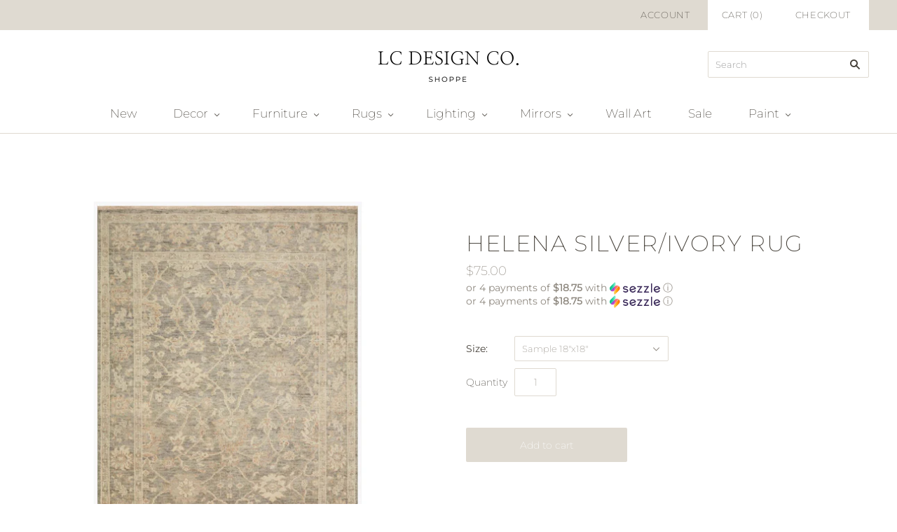

--- FILE ---
content_type: text/html; charset=utf-8
request_url: https://www.lcdesigncoshoppe.com/products/helena-silver-ivory-rug
body_size: 29936
content:
<!doctype html>
<html
  class="
    no-js
    loading
  "
>
<head>

  <meta charset="utf-8">
  <meta http-equiv="X-UA-Compatible" content="IE=edge,chrome=1">

  <title>
    Helena Silver/Ivory Rug

    

    

    
      &#8211; LC Design Co. Shoppe
    
  </title>

  
    <meta name="description" content="Heirloom inspired to help bring character to your space, the Helena Collection is hand-knotted of 100% wool in India. The combination of weathered tones and worldly patterns make this collection a timeless addition to any room. Details Pile Height 0.38&quot; Backing: No backing 100% wool  Care Instructions Clean spills imme" />
  

  
    <link rel="shortcut icon" href="//www.lcdesigncoshoppe.com/cdn/shop/files/lc-home-favicon-white_32x32.png?v=1681231565" type="image/png" />
  

  
    <link rel="canonical" href="https://www.lcdesigncoshoppe.com/products/helena-silver-ivory-rug" />
  
  <meta name="viewport" content="width=device-width,initial-scale=1" />

  <script>window.performance && window.performance.mark && window.performance.mark('shopify.content_for_header.start');</script><meta name="facebook-domain-verification" content="gnc0ixymvsp0r1e46kznx2c1i5pfh1">
<meta name="facebook-domain-verification" content="4u1ihdkzhaskgtlv8mifxs3xy6p0eg">
<meta id="shopify-digital-wallet" name="shopify-digital-wallet" content="/50842009764/digital_wallets/dialog">
<meta name="shopify-checkout-api-token" content="ff1ca376fcd699149bd2ae01235a845c">
<link rel="alternate" type="application/json+oembed" href="https://www.lcdesigncoshoppe.com/products/helena-silver-ivory-rug.oembed">
<script async="async" src="/checkouts/internal/preloads.js?locale=en-CA"></script>
<link rel="preconnect" href="https://shop.app" crossorigin="anonymous">
<script async="async" src="https://shop.app/checkouts/internal/preloads.js?locale=en-CA&shop_id=50842009764" crossorigin="anonymous"></script>
<script id="apple-pay-shop-capabilities" type="application/json">{"shopId":50842009764,"countryCode":"CA","currencyCode":"CAD","merchantCapabilities":["supports3DS"],"merchantId":"gid:\/\/shopify\/Shop\/50842009764","merchantName":"LC Design Co. Shoppe","requiredBillingContactFields":["postalAddress","email","phone"],"requiredShippingContactFields":["postalAddress","email","phone"],"shippingType":"shipping","supportedNetworks":["visa","masterCard","interac"],"total":{"type":"pending","label":"LC Design Co. Shoppe","amount":"1.00"},"shopifyPaymentsEnabled":true,"supportsSubscriptions":true}</script>
<script id="shopify-features" type="application/json">{"accessToken":"ff1ca376fcd699149bd2ae01235a845c","betas":["rich-media-storefront-analytics"],"domain":"www.lcdesigncoshoppe.com","predictiveSearch":true,"shopId":50842009764,"locale":"en"}</script>
<script>var Shopify = Shopify || {};
Shopify.shop = "lc-design-co-shoppe.myshopify.com";
Shopify.locale = "en";
Shopify.currency = {"active":"CAD","rate":"1.0"};
Shopify.country = "CA";
Shopify.theme = {"name":"Grid","id":116235370660,"schema_name":"Grid","schema_version":"4.10.0","theme_store_id":718,"role":"main"};
Shopify.theme.handle = "null";
Shopify.theme.style = {"id":null,"handle":null};
Shopify.cdnHost = "www.lcdesigncoshoppe.com/cdn";
Shopify.routes = Shopify.routes || {};
Shopify.routes.root = "/";</script>
<script type="module">!function(o){(o.Shopify=o.Shopify||{}).modules=!0}(window);</script>
<script>!function(o){function n(){var o=[];function n(){o.push(Array.prototype.slice.apply(arguments))}return n.q=o,n}var t=o.Shopify=o.Shopify||{};t.loadFeatures=n(),t.autoloadFeatures=n()}(window);</script>
<script>
  window.ShopifyPay = window.ShopifyPay || {};
  window.ShopifyPay.apiHost = "shop.app\/pay";
  window.ShopifyPay.redirectState = null;
</script>
<script id="shop-js-analytics" type="application/json">{"pageType":"product"}</script>
<script defer="defer" async type="module" src="//www.lcdesigncoshoppe.com/cdn/shopifycloud/shop-js/modules/v2/client.init-shop-cart-sync_WVOgQShq.en.esm.js"></script>
<script defer="defer" async type="module" src="//www.lcdesigncoshoppe.com/cdn/shopifycloud/shop-js/modules/v2/chunk.common_C_13GLB1.esm.js"></script>
<script defer="defer" async type="module" src="//www.lcdesigncoshoppe.com/cdn/shopifycloud/shop-js/modules/v2/chunk.modal_CLfMGd0m.esm.js"></script>
<script type="module">
  await import("//www.lcdesigncoshoppe.com/cdn/shopifycloud/shop-js/modules/v2/client.init-shop-cart-sync_WVOgQShq.en.esm.js");
await import("//www.lcdesigncoshoppe.com/cdn/shopifycloud/shop-js/modules/v2/chunk.common_C_13GLB1.esm.js");
await import("//www.lcdesigncoshoppe.com/cdn/shopifycloud/shop-js/modules/v2/chunk.modal_CLfMGd0m.esm.js");

  window.Shopify.SignInWithShop?.initShopCartSync?.({"fedCMEnabled":true,"windoidEnabled":true});

</script>
<script>
  window.Shopify = window.Shopify || {};
  if (!window.Shopify.featureAssets) window.Shopify.featureAssets = {};
  window.Shopify.featureAssets['shop-js'] = {"shop-cart-sync":["modules/v2/client.shop-cart-sync_DuR37GeY.en.esm.js","modules/v2/chunk.common_C_13GLB1.esm.js","modules/v2/chunk.modal_CLfMGd0m.esm.js"],"init-fed-cm":["modules/v2/client.init-fed-cm_BucUoe6W.en.esm.js","modules/v2/chunk.common_C_13GLB1.esm.js","modules/v2/chunk.modal_CLfMGd0m.esm.js"],"shop-toast-manager":["modules/v2/client.shop-toast-manager_B0JfrpKj.en.esm.js","modules/v2/chunk.common_C_13GLB1.esm.js","modules/v2/chunk.modal_CLfMGd0m.esm.js"],"init-shop-cart-sync":["modules/v2/client.init-shop-cart-sync_WVOgQShq.en.esm.js","modules/v2/chunk.common_C_13GLB1.esm.js","modules/v2/chunk.modal_CLfMGd0m.esm.js"],"shop-button":["modules/v2/client.shop-button_B_U3bv27.en.esm.js","modules/v2/chunk.common_C_13GLB1.esm.js","modules/v2/chunk.modal_CLfMGd0m.esm.js"],"init-windoid":["modules/v2/client.init-windoid_DuP9q_di.en.esm.js","modules/v2/chunk.common_C_13GLB1.esm.js","modules/v2/chunk.modal_CLfMGd0m.esm.js"],"shop-cash-offers":["modules/v2/client.shop-cash-offers_BmULhtno.en.esm.js","modules/v2/chunk.common_C_13GLB1.esm.js","modules/v2/chunk.modal_CLfMGd0m.esm.js"],"pay-button":["modules/v2/client.pay-button_CrPSEbOK.en.esm.js","modules/v2/chunk.common_C_13GLB1.esm.js","modules/v2/chunk.modal_CLfMGd0m.esm.js"],"init-customer-accounts":["modules/v2/client.init-customer-accounts_jNk9cPYQ.en.esm.js","modules/v2/client.shop-login-button_DJ5ldayH.en.esm.js","modules/v2/chunk.common_C_13GLB1.esm.js","modules/v2/chunk.modal_CLfMGd0m.esm.js"],"avatar":["modules/v2/client.avatar_BTnouDA3.en.esm.js"],"checkout-modal":["modules/v2/client.checkout-modal_pBPyh9w8.en.esm.js","modules/v2/chunk.common_C_13GLB1.esm.js","modules/v2/chunk.modal_CLfMGd0m.esm.js"],"init-shop-for-new-customer-accounts":["modules/v2/client.init-shop-for-new-customer-accounts_BUoCy7a5.en.esm.js","modules/v2/client.shop-login-button_DJ5ldayH.en.esm.js","modules/v2/chunk.common_C_13GLB1.esm.js","modules/v2/chunk.modal_CLfMGd0m.esm.js"],"init-customer-accounts-sign-up":["modules/v2/client.init-customer-accounts-sign-up_CnczCz9H.en.esm.js","modules/v2/client.shop-login-button_DJ5ldayH.en.esm.js","modules/v2/chunk.common_C_13GLB1.esm.js","modules/v2/chunk.modal_CLfMGd0m.esm.js"],"init-shop-email-lookup-coordinator":["modules/v2/client.init-shop-email-lookup-coordinator_CzjY5t9o.en.esm.js","modules/v2/chunk.common_C_13GLB1.esm.js","modules/v2/chunk.modal_CLfMGd0m.esm.js"],"shop-follow-button":["modules/v2/client.shop-follow-button_CsYC63q7.en.esm.js","modules/v2/chunk.common_C_13GLB1.esm.js","modules/v2/chunk.modal_CLfMGd0m.esm.js"],"shop-login-button":["modules/v2/client.shop-login-button_DJ5ldayH.en.esm.js","modules/v2/chunk.common_C_13GLB1.esm.js","modules/v2/chunk.modal_CLfMGd0m.esm.js"],"shop-login":["modules/v2/client.shop-login_B9ccPdmx.en.esm.js","modules/v2/chunk.common_C_13GLB1.esm.js","modules/v2/chunk.modal_CLfMGd0m.esm.js"],"lead-capture":["modules/v2/client.lead-capture_D0K_KgYb.en.esm.js","modules/v2/chunk.common_C_13GLB1.esm.js","modules/v2/chunk.modal_CLfMGd0m.esm.js"],"payment-terms":["modules/v2/client.payment-terms_BWmiNN46.en.esm.js","modules/v2/chunk.common_C_13GLB1.esm.js","modules/v2/chunk.modal_CLfMGd0m.esm.js"]};
</script>
<script>(function() {
  var isLoaded = false;
  function asyncLoad() {
    if (isLoaded) return;
    isLoaded = true;
    var urls = ["\/\/www.powr.io\/powr.js?powr-token=lc-design-co-shoppe.myshopify.com\u0026external-type=shopify\u0026shop=lc-design-co-shoppe.myshopify.com"];
    for (var i = 0; i < urls.length; i++) {
      var s = document.createElement('script');
      s.type = 'text/javascript';
      s.async = true;
      s.src = urls[i];
      var x = document.getElementsByTagName('script')[0];
      x.parentNode.insertBefore(s, x);
    }
  };
  if(window.attachEvent) {
    window.attachEvent('onload', asyncLoad);
  } else {
    window.addEventListener('load', asyncLoad, false);
  }
})();</script>
<script id="__st">var __st={"a":50842009764,"offset":-18000,"reqid":"db2e8a83-a58b-47ac-9a2c-32845aa522c2-1769544350","pageurl":"www.lcdesigncoshoppe.com\/products\/helena-silver-ivory-rug","u":"5d9286499949","p":"product","rtyp":"product","rid":6643820298404};</script>
<script>window.ShopifyPaypalV4VisibilityTracking = true;</script>
<script id="captcha-bootstrap">!function(){'use strict';const t='contact',e='account',n='new_comment',o=[[t,t],['blogs',n],['comments',n],[t,'customer']],c=[[e,'customer_login'],[e,'guest_login'],[e,'recover_customer_password'],[e,'create_customer']],r=t=>t.map((([t,e])=>`form[action*='/${t}']:not([data-nocaptcha='true']) input[name='form_type'][value='${e}']`)).join(','),a=t=>()=>t?[...document.querySelectorAll(t)].map((t=>t.form)):[];function s(){const t=[...o],e=r(t);return a(e)}const i='password',u='form_key',d=['recaptcha-v3-token','g-recaptcha-response','h-captcha-response',i],f=()=>{try{return window.sessionStorage}catch{return}},m='__shopify_v',_=t=>t.elements[u];function p(t,e,n=!1){try{const o=window.sessionStorage,c=JSON.parse(o.getItem(e)),{data:r}=function(t){const{data:e,action:n}=t;return t[m]||n?{data:e,action:n}:{data:t,action:n}}(c);for(const[e,n]of Object.entries(r))t.elements[e]&&(t.elements[e].value=n);n&&o.removeItem(e)}catch(o){console.error('form repopulation failed',{error:o})}}const l='form_type',E='cptcha';function T(t){t.dataset[E]=!0}const w=window,h=w.document,L='Shopify',v='ce_forms',y='captcha';let A=!1;((t,e)=>{const n=(g='f06e6c50-85a8-45c8-87d0-21a2b65856fe',I='https://cdn.shopify.com/shopifycloud/storefront-forms-hcaptcha/ce_storefront_forms_captcha_hcaptcha.v1.5.2.iife.js',D={infoText:'Protected by hCaptcha',privacyText:'Privacy',termsText:'Terms'},(t,e,n)=>{const o=w[L][v],c=o.bindForm;if(c)return c(t,g,e,D).then(n);var r;o.q.push([[t,g,e,D],n]),r=I,A||(h.body.append(Object.assign(h.createElement('script'),{id:'captcha-provider',async:!0,src:r})),A=!0)});var g,I,D;w[L]=w[L]||{},w[L][v]=w[L][v]||{},w[L][v].q=[],w[L][y]=w[L][y]||{},w[L][y].protect=function(t,e){n(t,void 0,e),T(t)},Object.freeze(w[L][y]),function(t,e,n,w,h,L){const[v,y,A,g]=function(t,e,n){const i=e?o:[],u=t?c:[],d=[...i,...u],f=r(d),m=r(i),_=r(d.filter((([t,e])=>n.includes(e))));return[a(f),a(m),a(_),s()]}(w,h,L),I=t=>{const e=t.target;return e instanceof HTMLFormElement?e:e&&e.form},D=t=>v().includes(t);t.addEventListener('submit',(t=>{const e=I(t);if(!e)return;const n=D(e)&&!e.dataset.hcaptchaBound&&!e.dataset.recaptchaBound,o=_(e),c=g().includes(e)&&(!o||!o.value);(n||c)&&t.preventDefault(),c&&!n&&(function(t){try{if(!f())return;!function(t){const e=f();if(!e)return;const n=_(t);if(!n)return;const o=n.value;o&&e.removeItem(o)}(t);const e=Array.from(Array(32),(()=>Math.random().toString(36)[2])).join('');!function(t,e){_(t)||t.append(Object.assign(document.createElement('input'),{type:'hidden',name:u})),t.elements[u].value=e}(t,e),function(t,e){const n=f();if(!n)return;const o=[...t.querySelectorAll(`input[type='${i}']`)].map((({name:t})=>t)),c=[...d,...o],r={};for(const[a,s]of new FormData(t).entries())c.includes(a)||(r[a]=s);n.setItem(e,JSON.stringify({[m]:1,action:t.action,data:r}))}(t,e)}catch(e){console.error('failed to persist form',e)}}(e),e.submit())}));const S=(t,e)=>{t&&!t.dataset[E]&&(n(t,e.some((e=>e===t))),T(t))};for(const o of['focusin','change'])t.addEventListener(o,(t=>{const e=I(t);D(e)&&S(e,y())}));const B=e.get('form_key'),M=e.get(l),P=B&&M;t.addEventListener('DOMContentLoaded',(()=>{const t=y();if(P)for(const e of t)e.elements[l].value===M&&p(e,B);[...new Set([...A(),...v().filter((t=>'true'===t.dataset.shopifyCaptcha))])].forEach((e=>S(e,t)))}))}(h,new URLSearchParams(w.location.search),n,t,e,['guest_login'])})(!0,!0)}();</script>
<script integrity="sha256-4kQ18oKyAcykRKYeNunJcIwy7WH5gtpwJnB7kiuLZ1E=" data-source-attribution="shopify.loadfeatures" defer="defer" src="//www.lcdesigncoshoppe.com/cdn/shopifycloud/storefront/assets/storefront/load_feature-a0a9edcb.js" crossorigin="anonymous"></script>
<script crossorigin="anonymous" defer="defer" src="//www.lcdesigncoshoppe.com/cdn/shopifycloud/storefront/assets/shopify_pay/storefront-65b4c6d7.js?v=20250812"></script>
<script data-source-attribution="shopify.dynamic_checkout.dynamic.init">var Shopify=Shopify||{};Shopify.PaymentButton=Shopify.PaymentButton||{isStorefrontPortableWallets:!0,init:function(){window.Shopify.PaymentButton.init=function(){};var t=document.createElement("script");t.src="https://www.lcdesigncoshoppe.com/cdn/shopifycloud/portable-wallets/latest/portable-wallets.en.js",t.type="module",document.head.appendChild(t)}};
</script>
<script data-source-attribution="shopify.dynamic_checkout.buyer_consent">
  function portableWalletsHideBuyerConsent(e){var t=document.getElementById("shopify-buyer-consent"),n=document.getElementById("shopify-subscription-policy-button");t&&n&&(t.classList.add("hidden"),t.setAttribute("aria-hidden","true"),n.removeEventListener("click",e))}function portableWalletsShowBuyerConsent(e){var t=document.getElementById("shopify-buyer-consent"),n=document.getElementById("shopify-subscription-policy-button");t&&n&&(t.classList.remove("hidden"),t.removeAttribute("aria-hidden"),n.addEventListener("click",e))}window.Shopify?.PaymentButton&&(window.Shopify.PaymentButton.hideBuyerConsent=portableWalletsHideBuyerConsent,window.Shopify.PaymentButton.showBuyerConsent=portableWalletsShowBuyerConsent);
</script>
<script data-source-attribution="shopify.dynamic_checkout.cart.bootstrap">document.addEventListener("DOMContentLoaded",(function(){function t(){return document.querySelector("shopify-accelerated-checkout-cart, shopify-accelerated-checkout")}if(t())Shopify.PaymentButton.init();else{new MutationObserver((function(e,n){t()&&(Shopify.PaymentButton.init(),n.disconnect())})).observe(document.body,{childList:!0,subtree:!0})}}));
</script>
<link id="shopify-accelerated-checkout-styles" rel="stylesheet" media="screen" href="https://www.lcdesigncoshoppe.com/cdn/shopifycloud/portable-wallets/latest/accelerated-checkout-backwards-compat.css" crossorigin="anonymous">
<style id="shopify-accelerated-checkout-cart">
        #shopify-buyer-consent {
  margin-top: 1em;
  display: inline-block;
  width: 100%;
}

#shopify-buyer-consent.hidden {
  display: none;
}

#shopify-subscription-policy-button {
  background: none;
  border: none;
  padding: 0;
  text-decoration: underline;
  font-size: inherit;
  cursor: pointer;
}

#shopify-subscription-policy-button::before {
  box-shadow: none;
}

      </style>

<script>window.performance && window.performance.mark && window.performance.mark('shopify.content_for_header.end');</script>

  
  















<meta property="og:site_name" content="LC Design Co. Shoppe">
<meta property="og:url" content="https://www.lcdesigncoshoppe.com/products/helena-silver-ivory-rug">
<meta property="og:title" content="Helena Silver/Ivory Rug">
<meta property="og:type" content="website">
<meta property="og:description" content="Heirloom inspired to help bring character to your space, the Helena Collection is hand-knotted of 100% wool in India. The combination of weathered tones and worldly patterns make this collection a timeless addition to any room. Details Pile Height 0.38&quot; Backing: No backing 100% wool  Care Instructions Clean spills imme">




    
    
    

    
    
    <meta
      property="og:image"
      content="https://www.lcdesigncoshoppe.com/cdn/shop/products/HELEHEL-07SIIV_1200x_eda00995-19a0-461a-b584-e485b85b3311_1200x1200.jpg?v=1755014153"
    />
    <meta
      property="og:image:secure_url"
      content="https://www.lcdesigncoshoppe.com/cdn/shop/products/HELEHEL-07SIIV_1200x_eda00995-19a0-461a-b584-e485b85b3311_1200x1200.jpg?v=1755014153"
    />
    <meta property="og:image:width" content="1200" />
    <meta property="og:image:height" content="1200" />
    
    
    <meta property="og:image:alt" content="Social media image" />
  
















<meta name="twitter:title" content="Helena Silver/Ivory Rug">
<meta name="twitter:description" content="Heirloom inspired to help bring character to your space, the Helena Collection is hand-knotted of 100% wool in India. The combination of weathered tones and worldly patterns make this collection a timeless addition to any room. Details Pile Height 0.38&quot; Backing: No backing 100% wool  Care Instructions Clean spills imme">


    
    
    
      
      
      <meta name="twitter:card" content="summary">
    
    
    <meta
      property="twitter:image"
      content="https://www.lcdesigncoshoppe.com/cdn/shop/products/HELEHEL-07SIIV_1200x_eda00995-19a0-461a-b584-e485b85b3311_1200x1200_crop_center.jpg?v=1755014153"
    />
    <meta property="twitter:image:width" content="1200" />
    <meta property="twitter:image:height" content="1200" />
    
    
    <meta property="twitter:image:alt" content="Social media image" />
  



  <!-- Theme CSS -->
  <link href="//www.lcdesigncoshoppe.com/cdn/shop/t/4/assets/theme.css?v=9096143634033251761762977510" rel="stylesheet" type="text/css" media="all" />

  

  <!-- Third Party JS Libraries -->
  <script src="//www.lcdesigncoshoppe.com/cdn/shop/t/4/assets/modernizr-2.8.2.min.js?v=38612161053245547031607397318" type="text/javascript"></script>

  <!-- Theme object -->
  <script>
  var Theme = {};
  Theme.version = "4.10.0";

  Theme.currency = "CAD";
  Theme.moneyFormat = "${{amount}}";

  Theme.pleaseSelectText = "Please Select";

  Theme.addToCartSuccess = "**product** has been successfully added to your **cart_link**. Feel free to **continue_link** or **checkout_link**.";

  

  Theme.shippingCalculator = true;
  Theme.shippingButton = "Calculate shipping";
  Theme.shippingDisabled = "Calculating...";

  

  Theme.shippingCalcErrorMessage = "Error: zip / postal code --error_message--";
  Theme.shippingCalcMultiRates = "There are --number_of_rates-- shipping rates available for --address--, starting at --rate--.";
  Theme.shippingCalcOneRate = "There is one shipping rate available for --address--.";
  Theme.shippingCalcNoRates = "We do not ship to this destination.";
  Theme.shippingCalcRateValues = "--rate_title-- at --rate--";

  Theme.routes = {
    "root_url": "/",
    "account_url": "/account",
    "account_login_url": "/account/login",
    "account_logout_url": "/account/logout",
    "account_register_url": "/account/register",
    "account_addresses_url": "/account/addresses",
    "collections_url": "/collections",
    "all_products_collection_url": "/collections/all",
    "search_url": "/search",
    "cart_url": "/cart",
    "cart_add_url": "/cart/add",
    "cart_change_url": "/cart/change",
    "cart_clear_url": "/cart/clear",
    "product_recommendations_url": "/recommendations/products",
  };
</script>


  <script>
    window.products = {};
  </script>

 

<script>window.__pagefly_analytics_settings__={"acceptTracking":false};</script>
 
<!-- Font icon for header icons -->
<link href="https://wishlisthero-assets.revampco.com/safe-icons/css/wishlisthero-icons.css" rel="stylesheet"/>
<!-- Style for floating buttons and others -->
<style type="text/css">
    .wishlisthero-floating {
        position: absolute;
          right:5px;
        top: 5px;
        z-index: 23;
        border-radius: 100%;
    }

    .wishlisthero-floating:hover {
        background-color: rgba(0, 0, 0, 0.05);
    }

    .wishlisthero-floating button {
        font-size: 20px !important;
        width: 40px !important;
        padding: 0.125em 0 0 !important;
    }
.MuiTypography-body2 ,.MuiTypography-body1 ,.MuiTypography-caption ,.MuiTypography-button ,.MuiTypography-h1 ,.MuiTypography-h2 ,.MuiTypography-h3 ,.MuiTypography-h4 ,.MuiTypography-h5 ,.MuiTypography-h6 ,.MuiTypography-subtitle1 ,.MuiTypography-subtitle2 ,.MuiTypography-overline , MuiButton-root,  .MuiCardHeader-title a{
     font-family: inherit !important; /*Roboto, Helvetica, Arial, sans-serif;*/
}
.MuiTypography-h1 , .MuiTypography-h2 , .MuiTypography-h3 , .MuiTypography-h4 , .MuiTypography-h5 , .MuiTypography-h6 ,  .MuiCardHeader-title a{
     font-family: ,  !important;
     font-family: ,  !important;
     font-family: ,  !important;
     font-family: ,  !important;
}

    /****************************************************************************************/
    /* For some theme shared view need some spacing */
    /*
    #wishlist-hero-shared-list-view {
  margin-top: 15px;
  margin-bottom: 15px;
}
#wishlist-hero-shared-list-view h1 {
  padding-left: 5px;
}

#wishlisthero-product-page-button-container {
  padding-top: 15px;
}
*/
    /****************************************************************************************/
    /* #wishlisthero-product-page-button-container button {
  padding-left: 1px !important;
} */
    /****************************************************************************************/
    /* Customize the indicator when wishlist has items AND the normal indicator not working */
/*     span.wishlist-hero-items-count {

  top: 0px;
  right: -6px;



}

@media screen and (max-width: 749px){
.wishlisthero-product-page-button-container{
width:100%
}
.wishlisthero-product-page-button-container button{
 margin-left:auto !important; margin-right: auto !important;
}
}
@media screen and (max-width: 749px) {
span.wishlist-hero-items-count {
top: 10px;
right: 3px;
}
}*/
</style>
<script>window.wishlisthero_cartDotClasses=['site-header__cart-count', 'is-visible'];</script>
 <script type='text/javascript'>try{
   window.WishListHero_setting = {"ButtonColor":"#c28b7b","IconColor":"rgba(255, 255, 255, 1)","IconType":"Heart","ButtonTextBeforeAdding":"ADD TO WISHLIST","ButtonTextAfterAdding":"ADDED TO WISHLIST","AnimationAfterAddition":"None","ButtonTextAddToCart":"ADD TO CART","ButtonTextAddAllToCart":"ADD ALL TO CART","ButtonTextRemoveAllToCart":"REMOVE ALL FROM WISHLIST","AddedProductNotificationText":"Product added to wishlist!","AddedProductToCartNotificationText":"Product added to cart successfully","ViewCartLinkText":"View Cart","SharePopup_TitleText":"Share My wishlist","SharePopup_shareBtnText":"Share","SharePopup_shareHederText":"Share on Social Networks","SharePopup_shareCopyText":"Or copy Wishlist link to share","SharePopup_shareCancelBtnText":"cancel","SharePopup_shareCopyBtnText":"copy","SendEMailPopup_BtnText":"send email","SendEMailPopup_FromText":"From Name","SendEMailPopup_ToText":"To email","SendEMailPopup_BodyText":"Body","SendEMailPopup_SendBtnText":"send","SendEMailPopup_TitleText":"Send My Wislist via Email","AddProductMessageText":"Are you sure you want to add all items to cart ?","RemoveProductMessageText":"Are you sure you want to remove this item from your wishlist ?","RemoveAllProductMessageText":"Are you sure you want to remove all items from your wishlist ?","RemovedProductNotificationText":"Product removed from wishlist successfully","AddAllOutOfStockProductNotificationText":"There seems to have been an issue adding items to cart, please try again later","RemovePopupOkText":"ok","RemovePopup_HeaderText":"ARE YOU SURE?","ViewWishlistText":"View wishlist","EmptyWishlistText":"there are no items in this wishlist","BuyNowButtonText":"Buy Now","BuyNowButtonColor":"rgb(144, 86, 162)","BuyNowTextButtonColor":"rgb(255, 255, 255)","Wishlist_Title":"My Wishlist","WishlistHeaderTitleAlignment":"Left","WishlistProductImageSize":"Normal","PriceColor":"#4b4c4e","HeaderFontSize":"30","PriceFontSize":"18","ProductNameFontSize":"16","LaunchPointType":"floating_point","DisplayWishlistAs":"seprate_page","DisplayButtonAs":"text_with_icon","PopupSize":"md","HideAddToCartButton":true,"NoRedirectAfterAddToCart":false,"DisableGuestCustomer":false,"LoginPopupContent":"Please login to save your wishlist across devices.","LoginPopupLoginBtnText":"Login","LoginPopupContentFontSize":"20","NotificationPopupPosition":"right","WishlistButtonTextColor":"rgba(255, 255, 255, 1)","EnableRemoveFromWishlistAfterAddButtonText":"REMOVE FROM WISHLIST","_id":"6015df2a2a19dc08dc79fb5a","EnableCollection":false,"EnableShare":false,"RemovePowerBy":false,"EnableFBPixel":false,"DisapleApp":false,"FloatPointPossition":"bottom_right","HeartStateToggle":true,"HeaderMenuItemsIndicator":true,"EnableRemoveFromWishlistAfterAdd":true,"DisablePopupNotification":true,"Shop":"lc-design-co-shoppe.myshopify.com","shop":"lc-design-co-shoppe.myshopify.com","Status":"Active","Plan":"FREE"};  
  }catch(e){ console.error('Error loading config',e); } </script><!-- GSSTART Coming Soon code start. Do not change -->
<script type="text/javascript"> gsProductByVariant = {};  gsProductByVariant[39641001033892] =  1 ;  gsProductByVariant[39641001099428] =  1 ;  gsProductByVariant[39641001132196] =  1 ;  gsProductByVariant[39641001164964] =  1 ;  gsProductByVariant[39641001197732] =  1 ;  gsProductByVariant[39641001230500] =  1 ;  gsProductByVariant[39641001263268] =  1 ;   gsProductCSID = "6643820298404"; gsDefaultV = "39641001033892"; </script><script  type="text/javascript" src="https://gravity-software.com/js/shopify/pac_shop29703.js?v=6488baab1c0a975845a2c1a9c92b4a2d"></script>
<!-- Coming Soon code end. Do not change GSEND --><!-- BEGIN app block: shopify://apps/quoter-request-quotes/blocks/app-embed/e2da3917-448d-4359-8c82-927c129dee05 --> <style>html { opacity: 0; }</style> <script type="text/javascript">  gsProductHandle = "helena-silver-ivory-rug"; gsProductName = "Helena Silver/Ivory Rug";  </script>  <script async type="text/javascript" src="https://jack.dealia.com/integrations/Zxvbvx/integration.js?v=3210199"></script> 
    
 
    
<!-- END app block --><!-- BEGIN app block: shopify://apps/fontify/blocks/app-embed/334490e2-2153-4a2e-a452-e90bdeffa3cc --><link rel="preconnect" href="https://cdn.nitroapps.co" crossorigin=""><!-- Shop metafields --><style type="text/css" id="nitro-fontify" >
</style>
<script>
    console.log(null);
    console.log(null);
  </script><script
  type="text/javascript"
  id="fontify-scripts"
>
  
  (function () {
    // Prevent duplicate execution
    if (window.fontifyScriptInitialized) {
      return;
    }
    window.fontifyScriptInitialized = true;

    if (window.opener) {
      // Remove existing listener if any before adding new one
      if (window.fontifyMessageListener) {
        window.removeEventListener('message', window.fontifyMessageListener, false);
      }

      function watchClosedWindow() {
        let itv = setInterval(function () {
          if (!window.opener || window.opener.closed) {
            clearInterval(itv);
            window.close();
          }
        }, 1000);
      }

      // Helper function to inject scripts and links from vite-tag content
      function injectScript(encodedContent) {
        

        // Decode HTML entities
        const tempTextarea = document.createElement('textarea');
        tempTextarea.innerHTML = encodedContent;
        const viteContent = tempTextarea.value;

        // Parse HTML content
        const tempDiv = document.createElement('div');
        tempDiv.innerHTML = viteContent;

        // Track duplicates within tempDiv only
        const scriptIds = new Set();
        const scriptSrcs = new Set();
        const linkKeys = new Set();

        // Helper to clone element attributes
        function cloneAttributes(source, target) {
          Array.from(source.attributes).forEach(function(attr) {
            if (attr.name === 'crossorigin') {
              target.crossOrigin = attr.value;
            } else {
              target.setAttribute(attr.name, attr.value);
            }
          });
          if (source.textContent) {
            target.textContent = source.textContent;
          }
        }

        // Inject scripts (filter duplicates within tempDiv)
        tempDiv.querySelectorAll('script').forEach(function(script) {
          const scriptId = script.getAttribute('id');
          const scriptSrc = script.getAttribute('src');

          // Skip if duplicate in tempDiv
          if ((scriptId && scriptIds.has(scriptId)) || (scriptSrc && scriptSrcs.has(scriptSrc))) {
            return;
          }

          // Track script
          if (scriptId) scriptIds.add(scriptId);
          if (scriptSrc) scriptSrcs.add(scriptSrc);

          // Clone and inject
          const newScript = document.createElement('script');
          cloneAttributes(script, newScript);

          document.head.appendChild(newScript);
        });

        // Inject links (filter duplicates within tempDiv)
        tempDiv.querySelectorAll('link').forEach(function(link) {
          const linkHref = link.getAttribute('href');
          const linkRel = link.getAttribute('rel') || '';
          const key = linkHref + '|' + linkRel;

          // Skip if duplicate in tempDiv
          if (linkHref && linkKeys.has(key)) {
            return;
          }

          // Track link
          if (linkHref) linkKeys.add(key);

          // Clone and inject
          const newLink = document.createElement('link');
          cloneAttributes(link, newLink);
          document.head.appendChild(newLink);
        });
      }

      // Function to apply preview font data


      function receiveMessage(event) {
        watchClosedWindow();
        if (event.data.action == 'fontify_ready') {
          console.log('fontify_ready');
          injectScript(`&lt;!-- BEGIN app snippet: vite-tag --&gt;


  &lt;script src=&quot;https://cdn.shopify.com/extensions/019bafe3-77e1-7e6a-87b2-cbeff3e5cd6f/fontify-polaris-11/assets/main-B3V8Mu2P.js&quot; type=&quot;module&quot; crossorigin=&quot;anonymous&quot;&gt;&lt;/script&gt;

&lt;!-- END app snippet --&gt;
  &lt;!-- BEGIN app snippet: vite-tag --&gt;


  &lt;link href=&quot;//cdn.shopify.com/extensions/019bafe3-77e1-7e6a-87b2-cbeff3e5cd6f/fontify-polaris-11/assets/main-GVRB1u2d.css&quot; rel=&quot;stylesheet&quot; type=&quot;text/css&quot; media=&quot;all&quot; /&gt;

&lt;!-- END app snippet --&gt;
`);

        } else if (event.data.action == 'font_audit_ready') {
          injectScript(`&lt;!-- BEGIN app snippet: vite-tag --&gt;


  &lt;script src=&quot;https://cdn.shopify.com/extensions/019bafe3-77e1-7e6a-87b2-cbeff3e5cd6f/fontify-polaris-11/assets/audit-DDeWPAiq.js&quot; type=&quot;module&quot; crossorigin=&quot;anonymous&quot;&gt;&lt;/script&gt;

&lt;!-- END app snippet --&gt;
  &lt;!-- BEGIN app snippet: vite-tag --&gt;


  &lt;link href=&quot;//cdn.shopify.com/extensions/019bafe3-77e1-7e6a-87b2-cbeff3e5cd6f/fontify-polaris-11/assets/audit-CNr6hPle.css&quot; rel=&quot;stylesheet&quot; type=&quot;text/css&quot; media=&quot;all&quot; /&gt;

&lt;!-- END app snippet --&gt;
`);

        } else if (event.data.action == 'preview_font_data') {
          const fontData = event?.data || null;
          window.fontifyPreviewData = fontData;
          injectScript(`&lt;!-- BEGIN app snippet: vite-tag --&gt;


  &lt;script src=&quot;https://cdn.shopify.com/extensions/019bafe3-77e1-7e6a-87b2-cbeff3e5cd6f/fontify-polaris-11/assets/preview-CH6oXAfY.js&quot; type=&quot;module&quot; crossorigin=&quot;anonymous&quot;&gt;&lt;/script&gt;

&lt;!-- END app snippet --&gt;
`);
        }
      }

      // Store reference to listener for cleanup
      window.fontifyMessageListener = receiveMessage;
      window.addEventListener('message', receiveMessage, false);

      // Send init message when window is opened from opener
      if (window.opener) {
        window.opener.postMessage({ action: `${window.name}_init`, data: JSON.parse(JSON.stringify({})) }, '*');
      }
    }
  })();
</script>


<!-- END app block --><link href="https://monorail-edge.shopifysvc.com" rel="dns-prefetch">
<script>(function(){if ("sendBeacon" in navigator && "performance" in window) {try {var session_token_from_headers = performance.getEntriesByType('navigation')[0].serverTiming.find(x => x.name == '_s').description;} catch {var session_token_from_headers = undefined;}var session_cookie_matches = document.cookie.match(/_shopify_s=([^;]*)/);var session_token_from_cookie = session_cookie_matches && session_cookie_matches.length === 2 ? session_cookie_matches[1] : "";var session_token = session_token_from_headers || session_token_from_cookie || "";function handle_abandonment_event(e) {var entries = performance.getEntries().filter(function(entry) {return /monorail-edge.shopifysvc.com/.test(entry.name);});if (!window.abandonment_tracked && entries.length === 0) {window.abandonment_tracked = true;var currentMs = Date.now();var navigation_start = performance.timing.navigationStart;var payload = {shop_id: 50842009764,url: window.location.href,navigation_start,duration: currentMs - navigation_start,session_token,page_type: "product"};window.navigator.sendBeacon("https://monorail-edge.shopifysvc.com/v1/produce", JSON.stringify({schema_id: "online_store_buyer_site_abandonment/1.1",payload: payload,metadata: {event_created_at_ms: currentMs,event_sent_at_ms: currentMs}}));}}window.addEventListener('pagehide', handle_abandonment_event);}}());</script>
<script id="web-pixels-manager-setup">(function e(e,d,r,n,o){if(void 0===o&&(o={}),!Boolean(null===(a=null===(i=window.Shopify)||void 0===i?void 0:i.analytics)||void 0===a?void 0:a.replayQueue)){var i,a;window.Shopify=window.Shopify||{};var t=window.Shopify;t.analytics=t.analytics||{};var s=t.analytics;s.replayQueue=[],s.publish=function(e,d,r){return s.replayQueue.push([e,d,r]),!0};try{self.performance.mark("wpm:start")}catch(e){}var l=function(){var e={modern:/Edge?\/(1{2}[4-9]|1[2-9]\d|[2-9]\d{2}|\d{4,})\.\d+(\.\d+|)|Firefox\/(1{2}[4-9]|1[2-9]\d|[2-9]\d{2}|\d{4,})\.\d+(\.\d+|)|Chrom(ium|e)\/(9{2}|\d{3,})\.\d+(\.\d+|)|(Maci|X1{2}).+ Version\/(15\.\d+|(1[6-9]|[2-9]\d|\d{3,})\.\d+)([,.]\d+|)( \(\w+\)|)( Mobile\/\w+|) Safari\/|Chrome.+OPR\/(9{2}|\d{3,})\.\d+\.\d+|(CPU[ +]OS|iPhone[ +]OS|CPU[ +]iPhone|CPU IPhone OS|CPU iPad OS)[ +]+(15[._]\d+|(1[6-9]|[2-9]\d|\d{3,})[._]\d+)([._]\d+|)|Android:?[ /-](13[3-9]|1[4-9]\d|[2-9]\d{2}|\d{4,})(\.\d+|)(\.\d+|)|Android.+Firefox\/(13[5-9]|1[4-9]\d|[2-9]\d{2}|\d{4,})\.\d+(\.\d+|)|Android.+Chrom(ium|e)\/(13[3-9]|1[4-9]\d|[2-9]\d{2}|\d{4,})\.\d+(\.\d+|)|SamsungBrowser\/([2-9]\d|\d{3,})\.\d+/,legacy:/Edge?\/(1[6-9]|[2-9]\d|\d{3,})\.\d+(\.\d+|)|Firefox\/(5[4-9]|[6-9]\d|\d{3,})\.\d+(\.\d+|)|Chrom(ium|e)\/(5[1-9]|[6-9]\d|\d{3,})\.\d+(\.\d+|)([\d.]+$|.*Safari\/(?![\d.]+ Edge\/[\d.]+$))|(Maci|X1{2}).+ Version\/(10\.\d+|(1[1-9]|[2-9]\d|\d{3,})\.\d+)([,.]\d+|)( \(\w+\)|)( Mobile\/\w+|) Safari\/|Chrome.+OPR\/(3[89]|[4-9]\d|\d{3,})\.\d+\.\d+|(CPU[ +]OS|iPhone[ +]OS|CPU[ +]iPhone|CPU IPhone OS|CPU iPad OS)[ +]+(10[._]\d+|(1[1-9]|[2-9]\d|\d{3,})[._]\d+)([._]\d+|)|Android:?[ /-](13[3-9]|1[4-9]\d|[2-9]\d{2}|\d{4,})(\.\d+|)(\.\d+|)|Mobile Safari.+OPR\/([89]\d|\d{3,})\.\d+\.\d+|Android.+Firefox\/(13[5-9]|1[4-9]\d|[2-9]\d{2}|\d{4,})\.\d+(\.\d+|)|Android.+Chrom(ium|e)\/(13[3-9]|1[4-9]\d|[2-9]\d{2}|\d{4,})\.\d+(\.\d+|)|Android.+(UC? ?Browser|UCWEB|U3)[ /]?(15\.([5-9]|\d{2,})|(1[6-9]|[2-9]\d|\d{3,})\.\d+)\.\d+|SamsungBrowser\/(5\.\d+|([6-9]|\d{2,})\.\d+)|Android.+MQ{2}Browser\/(14(\.(9|\d{2,})|)|(1[5-9]|[2-9]\d|\d{3,})(\.\d+|))(\.\d+|)|K[Aa][Ii]OS\/(3\.\d+|([4-9]|\d{2,})\.\d+)(\.\d+|)/},d=e.modern,r=e.legacy,n=navigator.userAgent;return n.match(d)?"modern":n.match(r)?"legacy":"unknown"}(),u="modern"===l?"modern":"legacy",c=(null!=n?n:{modern:"",legacy:""})[u],f=function(e){return[e.baseUrl,"/wpm","/b",e.hashVersion,"modern"===e.buildTarget?"m":"l",".js"].join("")}({baseUrl:d,hashVersion:r,buildTarget:u}),m=function(e){var d=e.version,r=e.bundleTarget,n=e.surface,o=e.pageUrl,i=e.monorailEndpoint;return{emit:function(e){var a=e.status,t=e.errorMsg,s=(new Date).getTime(),l=JSON.stringify({metadata:{event_sent_at_ms:s},events:[{schema_id:"web_pixels_manager_load/3.1",payload:{version:d,bundle_target:r,page_url:o,status:a,surface:n,error_msg:t},metadata:{event_created_at_ms:s}}]});if(!i)return console&&console.warn&&console.warn("[Web Pixels Manager] No Monorail endpoint provided, skipping logging."),!1;try{return self.navigator.sendBeacon.bind(self.navigator)(i,l)}catch(e){}var u=new XMLHttpRequest;try{return u.open("POST",i,!0),u.setRequestHeader("Content-Type","text/plain"),u.send(l),!0}catch(e){return console&&console.warn&&console.warn("[Web Pixels Manager] Got an unhandled error while logging to Monorail."),!1}}}}({version:r,bundleTarget:l,surface:e.surface,pageUrl:self.location.href,monorailEndpoint:e.monorailEndpoint});try{o.browserTarget=l,function(e){var d=e.src,r=e.async,n=void 0===r||r,o=e.onload,i=e.onerror,a=e.sri,t=e.scriptDataAttributes,s=void 0===t?{}:t,l=document.createElement("script"),u=document.querySelector("head"),c=document.querySelector("body");if(l.async=n,l.src=d,a&&(l.integrity=a,l.crossOrigin="anonymous"),s)for(var f in s)if(Object.prototype.hasOwnProperty.call(s,f))try{l.dataset[f]=s[f]}catch(e){}if(o&&l.addEventListener("load",o),i&&l.addEventListener("error",i),u)u.appendChild(l);else{if(!c)throw new Error("Did not find a head or body element to append the script");c.appendChild(l)}}({src:f,async:!0,onload:function(){if(!function(){var e,d;return Boolean(null===(d=null===(e=window.Shopify)||void 0===e?void 0:e.analytics)||void 0===d?void 0:d.initialized)}()){var d=window.webPixelsManager.init(e)||void 0;if(d){var r=window.Shopify.analytics;r.replayQueue.forEach((function(e){var r=e[0],n=e[1],o=e[2];d.publishCustomEvent(r,n,o)})),r.replayQueue=[],r.publish=d.publishCustomEvent,r.visitor=d.visitor,r.initialized=!0}}},onerror:function(){return m.emit({status:"failed",errorMsg:"".concat(f," has failed to load")})},sri:function(e){var d=/^sha384-[A-Za-z0-9+/=]+$/;return"string"==typeof e&&d.test(e)}(c)?c:"",scriptDataAttributes:o}),m.emit({status:"loading"})}catch(e){m.emit({status:"failed",errorMsg:(null==e?void 0:e.message)||"Unknown error"})}}})({shopId: 50842009764,storefrontBaseUrl: "https://www.lcdesigncoshoppe.com",extensionsBaseUrl: "https://extensions.shopifycdn.com/cdn/shopifycloud/web-pixels-manager",monorailEndpoint: "https://monorail-edge.shopifysvc.com/unstable/produce_batch",surface: "storefront-renderer",enabledBetaFlags: ["2dca8a86"],webPixelsConfigList: [{"id":"1725366521","configuration":"{\"accountID\":\"Wqx5qQ\",\"webPixelConfig\":\"eyJlbmFibGVBZGRlZFRvQ2FydEV2ZW50cyI6IHRydWV9\"}","eventPayloadVersion":"v1","runtimeContext":"STRICT","scriptVersion":"524f6c1ee37bacdca7657a665bdca589","type":"APP","apiClientId":123074,"privacyPurposes":["ANALYTICS","MARKETING"],"dataSharingAdjustments":{"protectedCustomerApprovalScopes":["read_customer_address","read_customer_email","read_customer_name","read_customer_personal_data","read_customer_phone"]}},{"id":"shopify-app-pixel","configuration":"{}","eventPayloadVersion":"v1","runtimeContext":"STRICT","scriptVersion":"0450","apiClientId":"shopify-pixel","type":"APP","privacyPurposes":["ANALYTICS","MARKETING"]},{"id":"shopify-custom-pixel","eventPayloadVersion":"v1","runtimeContext":"LAX","scriptVersion":"0450","apiClientId":"shopify-pixel","type":"CUSTOM","privacyPurposes":["ANALYTICS","MARKETING"]}],isMerchantRequest: false,initData: {"shop":{"name":"LC Design Co. Shoppe","paymentSettings":{"currencyCode":"CAD"},"myshopifyDomain":"lc-design-co-shoppe.myshopify.com","countryCode":"CA","storefrontUrl":"https:\/\/www.lcdesigncoshoppe.com"},"customer":null,"cart":null,"checkout":null,"productVariants":[{"price":{"amount":75.0,"currencyCode":"CAD"},"product":{"title":"Helena Silver\/Ivory Rug","vendor":"Loloi","id":"6643820298404","untranslatedTitle":"Helena Silver\/Ivory Rug","url":"\/products\/helena-silver-ivory-rug","type":"Rugs"},"id":"39641001033892","image":{"src":"\/\/www.lcdesigncoshoppe.com\/cdn\/shop\/products\/HELEHEL-07SIIV_1200x_eda00995-19a0-461a-b584-e485b85b3311.jpg?v=1755014153"},"sku":"94186721033892","title":"Sample 18\"x18\"","untranslatedTitle":"Sample 18\"x18\""},{"price":{"amount":429.0,"currencyCode":"CAD"},"product":{"title":"Helena Silver\/Ivory Rug","vendor":"Loloi","id":"6643820298404","untranslatedTitle":"Helena Silver\/Ivory Rug","url":"\/products\/helena-silver-ivory-rug","type":"Rugs"},"id":"39641001099428","image":{"src":"\/\/www.lcdesigncoshoppe.com\/cdn\/shop\/products\/HELEHEL-07SIIV_1200x_eda00995-19a0-461a-b584-e485b85b3311.jpg?v=1755014153"},"sku":"94186721099428","title":"2x3","untranslatedTitle":"2x3"},{"price":{"amount":1499.0,"currencyCode":"CAD"},"product":{"title":"Helena Silver\/Ivory Rug","vendor":"Loloi","id":"6643820298404","untranslatedTitle":"Helena Silver\/Ivory Rug","url":"\/products\/helena-silver-ivory-rug","type":"Rugs"},"id":"39641001132196","image":{"src":"\/\/www.lcdesigncoshoppe.com\/cdn\/shop\/products\/HELEHEL-07SIIV_1200x_eda00995-19a0-461a-b584-e485b85b3311.jpg?v=1755014153"},"sku":"94186721132196","title":"3x8","untranslatedTitle":"3x8"},{"price":{"amount":1699.0,"currencyCode":"CAD"},"product":{"title":"Helena Silver\/Ivory Rug","vendor":"Loloi","id":"6643820298404","untranslatedTitle":"Helena Silver\/Ivory Rug","url":"\/products\/helena-silver-ivory-rug","type":"Rugs"},"id":"39641001164964","image":{"src":"\/\/www.lcdesigncoshoppe.com\/cdn\/shop\/products\/HELEHEL-07SIIV_1200x_eda00995-19a0-461a-b584-e485b85b3311.jpg?v=1755014153"},"sku":"94186721164964","title":"4x6","untranslatedTitle":"4x6"},{"price":{"amount":3039.0,"currencyCode":"CAD"},"product":{"title":"Helena Silver\/Ivory Rug","vendor":"Loloi","id":"6643820298404","untranslatedTitle":"Helena Silver\/Ivory Rug","url":"\/products\/helena-silver-ivory-rug","type":"Rugs"},"id":"39641001197732","image":{"src":"\/\/www.lcdesigncoshoppe.com\/cdn\/shop\/products\/HELEHEL-07SIIV_1200x_eda00995-19a0-461a-b584-e485b85b3311.jpg?v=1755014153"},"sku":"94186721197732","title":"6x9","untranslatedTitle":"6x9"},{"price":{"amount":4899.0,"currencyCode":"CAD"},"product":{"title":"Helena Silver\/Ivory Rug","vendor":"Loloi","id":"6643820298404","untranslatedTitle":"Helena Silver\/Ivory Rug","url":"\/products\/helena-silver-ivory-rug","type":"Rugs"},"id":"39641001230500","image":{"src":"\/\/www.lcdesigncoshoppe.com\/cdn\/shop\/products\/HELEHEL-07SIIV_1200x_eda00995-19a0-461a-b584-e485b85b3311.jpg?v=1755014153"},"sku":"94186721230500","title":"8x10","untranslatedTitle":"8x10"},{"price":{"amount":7279.0,"currencyCode":"CAD"},"product":{"title":"Helena Silver\/Ivory Rug","vendor":"Loloi","id":"6643820298404","untranslatedTitle":"Helena Silver\/Ivory Rug","url":"\/products\/helena-silver-ivory-rug","type":"Rugs"},"id":"39641001263268","image":{"src":"\/\/www.lcdesigncoshoppe.com\/cdn\/shop\/products\/HELEHEL-07SIIV_1200x_eda00995-19a0-461a-b584-e485b85b3311.jpg?v=1755014153"},"sku":"94186721263268","title":"9x12","untranslatedTitle":"9x12"}],"purchasingCompany":null},},"https://www.lcdesigncoshoppe.com/cdn","fcfee988w5aeb613cpc8e4bc33m6693e112",{"modern":"","legacy":""},{"shopId":"50842009764","storefrontBaseUrl":"https:\/\/www.lcdesigncoshoppe.com","extensionBaseUrl":"https:\/\/extensions.shopifycdn.com\/cdn\/shopifycloud\/web-pixels-manager","surface":"storefront-renderer","enabledBetaFlags":"[\"2dca8a86\"]","isMerchantRequest":"false","hashVersion":"fcfee988w5aeb613cpc8e4bc33m6693e112","publish":"custom","events":"[[\"page_viewed\",{}],[\"product_viewed\",{\"productVariant\":{\"price\":{\"amount\":75.0,\"currencyCode\":\"CAD\"},\"product\":{\"title\":\"Helena Silver\/Ivory Rug\",\"vendor\":\"Loloi\",\"id\":\"6643820298404\",\"untranslatedTitle\":\"Helena Silver\/Ivory Rug\",\"url\":\"\/products\/helena-silver-ivory-rug\",\"type\":\"Rugs\"},\"id\":\"39641001033892\",\"image\":{\"src\":\"\/\/www.lcdesigncoshoppe.com\/cdn\/shop\/products\/HELEHEL-07SIIV_1200x_eda00995-19a0-461a-b584-e485b85b3311.jpg?v=1755014153\"},\"sku\":\"94186721033892\",\"title\":\"Sample 18\\\"x18\\\"\",\"untranslatedTitle\":\"Sample 18\\\"x18\\\"\"}}]]"});</script><script>
  window.ShopifyAnalytics = window.ShopifyAnalytics || {};
  window.ShopifyAnalytics.meta = window.ShopifyAnalytics.meta || {};
  window.ShopifyAnalytics.meta.currency = 'CAD';
  var meta = {"product":{"id":6643820298404,"gid":"gid:\/\/shopify\/Product\/6643820298404","vendor":"Loloi","type":"Rugs","handle":"helena-silver-ivory-rug","variants":[{"id":39641001033892,"price":7500,"name":"Helena Silver\/Ivory Rug - Sample 18\"x18\"","public_title":"Sample 18\"x18\"","sku":"94186721033892"},{"id":39641001099428,"price":42900,"name":"Helena Silver\/Ivory Rug - 2x3","public_title":"2x3","sku":"94186721099428"},{"id":39641001132196,"price":149900,"name":"Helena Silver\/Ivory Rug - 3x8","public_title":"3x8","sku":"94186721132196"},{"id":39641001164964,"price":169900,"name":"Helena Silver\/Ivory Rug - 4x6","public_title":"4x6","sku":"94186721164964"},{"id":39641001197732,"price":303900,"name":"Helena Silver\/Ivory Rug - 6x9","public_title":"6x9","sku":"94186721197732"},{"id":39641001230500,"price":489900,"name":"Helena Silver\/Ivory Rug - 8x10","public_title":"8x10","sku":"94186721230500"},{"id":39641001263268,"price":727900,"name":"Helena Silver\/Ivory Rug - 9x12","public_title":"9x12","sku":"94186721263268"}],"remote":false},"page":{"pageType":"product","resourceType":"product","resourceId":6643820298404,"requestId":"db2e8a83-a58b-47ac-9a2c-32845aa522c2-1769544350"}};
  for (var attr in meta) {
    window.ShopifyAnalytics.meta[attr] = meta[attr];
  }
</script>
<script class="analytics">
  (function () {
    var customDocumentWrite = function(content) {
      var jquery = null;

      if (window.jQuery) {
        jquery = window.jQuery;
      } else if (window.Checkout && window.Checkout.$) {
        jquery = window.Checkout.$;
      }

      if (jquery) {
        jquery('body').append(content);
      }
    };

    var hasLoggedConversion = function(token) {
      if (token) {
        return document.cookie.indexOf('loggedConversion=' + token) !== -1;
      }
      return false;
    }

    var setCookieIfConversion = function(token) {
      if (token) {
        var twoMonthsFromNow = new Date(Date.now());
        twoMonthsFromNow.setMonth(twoMonthsFromNow.getMonth() + 2);

        document.cookie = 'loggedConversion=' + token + '; expires=' + twoMonthsFromNow;
      }
    }

    var trekkie = window.ShopifyAnalytics.lib = window.trekkie = window.trekkie || [];
    if (trekkie.integrations) {
      return;
    }
    trekkie.methods = [
      'identify',
      'page',
      'ready',
      'track',
      'trackForm',
      'trackLink'
    ];
    trekkie.factory = function(method) {
      return function() {
        var args = Array.prototype.slice.call(arguments);
        args.unshift(method);
        trekkie.push(args);
        return trekkie;
      };
    };
    for (var i = 0; i < trekkie.methods.length; i++) {
      var key = trekkie.methods[i];
      trekkie[key] = trekkie.factory(key);
    }
    trekkie.load = function(config) {
      trekkie.config = config || {};
      trekkie.config.initialDocumentCookie = document.cookie;
      var first = document.getElementsByTagName('script')[0];
      var script = document.createElement('script');
      script.type = 'text/javascript';
      script.onerror = function(e) {
        var scriptFallback = document.createElement('script');
        scriptFallback.type = 'text/javascript';
        scriptFallback.onerror = function(error) {
                var Monorail = {
      produce: function produce(monorailDomain, schemaId, payload) {
        var currentMs = new Date().getTime();
        var event = {
          schema_id: schemaId,
          payload: payload,
          metadata: {
            event_created_at_ms: currentMs,
            event_sent_at_ms: currentMs
          }
        };
        return Monorail.sendRequest("https://" + monorailDomain + "/v1/produce", JSON.stringify(event));
      },
      sendRequest: function sendRequest(endpointUrl, payload) {
        // Try the sendBeacon API
        if (window && window.navigator && typeof window.navigator.sendBeacon === 'function' && typeof window.Blob === 'function' && !Monorail.isIos12()) {
          var blobData = new window.Blob([payload], {
            type: 'text/plain'
          });

          if (window.navigator.sendBeacon(endpointUrl, blobData)) {
            return true;
          } // sendBeacon was not successful

        } // XHR beacon

        var xhr = new XMLHttpRequest();

        try {
          xhr.open('POST', endpointUrl);
          xhr.setRequestHeader('Content-Type', 'text/plain');
          xhr.send(payload);
        } catch (e) {
          console.log(e);
        }

        return false;
      },
      isIos12: function isIos12() {
        return window.navigator.userAgent.lastIndexOf('iPhone; CPU iPhone OS 12_') !== -1 || window.navigator.userAgent.lastIndexOf('iPad; CPU OS 12_') !== -1;
      }
    };
    Monorail.produce('monorail-edge.shopifysvc.com',
      'trekkie_storefront_load_errors/1.1',
      {shop_id: 50842009764,
      theme_id: 116235370660,
      app_name: "storefront",
      context_url: window.location.href,
      source_url: "//www.lcdesigncoshoppe.com/cdn/s/trekkie.storefront.a804e9514e4efded663580eddd6991fcc12b5451.min.js"});

        };
        scriptFallback.async = true;
        scriptFallback.src = '//www.lcdesigncoshoppe.com/cdn/s/trekkie.storefront.a804e9514e4efded663580eddd6991fcc12b5451.min.js';
        first.parentNode.insertBefore(scriptFallback, first);
      };
      script.async = true;
      script.src = '//www.lcdesigncoshoppe.com/cdn/s/trekkie.storefront.a804e9514e4efded663580eddd6991fcc12b5451.min.js';
      first.parentNode.insertBefore(script, first);
    };
    trekkie.load(
      {"Trekkie":{"appName":"storefront","development":false,"defaultAttributes":{"shopId":50842009764,"isMerchantRequest":null,"themeId":116235370660,"themeCityHash":"12894491253923699150","contentLanguage":"en","currency":"CAD","eventMetadataId":"020d56ea-5c1c-42ee-b5a7-abeb854dfd13"},"isServerSideCookieWritingEnabled":true,"monorailRegion":"shop_domain","enabledBetaFlags":["65f19447","b5387b81"]},"Session Attribution":{},"S2S":{"facebookCapiEnabled":true,"source":"trekkie-storefront-renderer","apiClientId":580111}}
    );

    var loaded = false;
    trekkie.ready(function() {
      if (loaded) return;
      loaded = true;

      window.ShopifyAnalytics.lib = window.trekkie;

      var originalDocumentWrite = document.write;
      document.write = customDocumentWrite;
      try { window.ShopifyAnalytics.merchantGoogleAnalytics.call(this); } catch(error) {};
      document.write = originalDocumentWrite;

      window.ShopifyAnalytics.lib.page(null,{"pageType":"product","resourceType":"product","resourceId":6643820298404,"requestId":"db2e8a83-a58b-47ac-9a2c-32845aa522c2-1769544350","shopifyEmitted":true});

      var match = window.location.pathname.match(/checkouts\/(.+)\/(thank_you|post_purchase)/)
      var token = match? match[1]: undefined;
      if (!hasLoggedConversion(token)) {
        setCookieIfConversion(token);
        window.ShopifyAnalytics.lib.track("Viewed Product",{"currency":"CAD","variantId":39641001033892,"productId":6643820298404,"productGid":"gid:\/\/shopify\/Product\/6643820298404","name":"Helena Silver\/Ivory Rug - Sample 18\"x18\"","price":"75.00","sku":"94186721033892","brand":"Loloi","variant":"Sample 18\"x18\"","category":"Rugs","nonInteraction":true,"remote":false},undefined,undefined,{"shopifyEmitted":true});
      window.ShopifyAnalytics.lib.track("monorail:\/\/trekkie_storefront_viewed_product\/1.1",{"currency":"CAD","variantId":39641001033892,"productId":6643820298404,"productGid":"gid:\/\/shopify\/Product\/6643820298404","name":"Helena Silver\/Ivory Rug - Sample 18\"x18\"","price":"75.00","sku":"94186721033892","brand":"Loloi","variant":"Sample 18\"x18\"","category":"Rugs","nonInteraction":true,"remote":false,"referer":"https:\/\/www.lcdesigncoshoppe.com\/products\/helena-silver-ivory-rug"});
      }
    });


        var eventsListenerScript = document.createElement('script');
        eventsListenerScript.async = true;
        eventsListenerScript.src = "//www.lcdesigncoshoppe.com/cdn/shopifycloud/storefront/assets/shop_events_listener-3da45d37.js";
        document.getElementsByTagName('head')[0].appendChild(eventsListenerScript);

})();</script>
<script
  defer
  src="https://www.lcdesigncoshoppe.com/cdn/shopifycloud/perf-kit/shopify-perf-kit-3.0.4.min.js"
  data-application="storefront-renderer"
  data-shop-id="50842009764"
  data-render-region="gcp-us-east1"
  data-page-type="product"
  data-theme-instance-id="116235370660"
  data-theme-name="Grid"
  data-theme-version="4.10.0"
  data-monorail-region="shop_domain"
  data-resource-timing-sampling-rate="10"
  data-shs="true"
  data-shs-beacon="true"
  data-shs-export-with-fetch="true"
  data-shs-logs-sample-rate="1"
  data-shs-beacon-endpoint="https://www.lcdesigncoshoppe.com/api/collect"
></script>
</head> 

<body
  class="
    template-product
    
  "
>

            
              <!-- "snippets/socialshopwave-helper.liquid" was not rendered, the associated app was uninstalled -->
            
  













<script
  type="application/json"
  data-product-success-labels
>
  {
    "cartLink": "cart",
    "continueLink": "continue shopping",
    "checkoutLink": "check out",
    "cartHeaderText": "Cart",
    "cartQuantityText": "Qty",
    "cartPlaceholderImg": "\/\/www.lcdesigncoshoppe.com\/cdn\/shop\/t\/4\/assets\/no-image.svg?v=118457862165745330321607397319"
  }
</script>



<section
  class="quickshop"
  data-quickshop
  data-quickshop-settings-sha256="15758ae9c53e8f6d0c0d697d8b18cc90f95eb695e468bf05b430c1228c788856"
>
  <div class="quickshop-content" data-quickshop-content>
    <button class="quickshop-close" data-quickshop-close>
      <img src="//www.lcdesigncoshoppe.com/cdn/shop/t/4/assets/close-icon.svg?v=10995484173163861811607397315">
    </button>

    <div class="quickshop-product" data-quickshop-product-inject></div>
  </div>

  <span class="spinner quickshop-spinner">
    <span></span>
    <span></span>
    <span></span>
  </span>
</section>


  <div id="shopify-section-pxs-announcement-bar" class="shopify-section"><script
  type="application/json"
  data-section-type="pxs-announcement-bar"
  data-section-id="pxs-announcement-bar"
></script>












  </div>

  <div id="shopify-section-header" class="shopify-section"><script
  type="application/json"
  data-section-type="static-header"
  data-section-id="header"
  data-section-data
>
  {
    "stickyHeader": true,
    "compactCenter": "default"
  }
</script>
<section
  class="header header-layout-default   header-content-width    header-sticky-show-logo    header-border "
  data-sticky-header
  
>
  <header
    class="main-header"
    role="banner"
    data-header-main
  >
    <div class="header-tools-wrapper">
      <div class="header-tools">

        <div class="aligned-left">
          <div id="coin-container"></div>
        </div>

        <div class="aligned-right">
          
            <div class="customer-links">
              
                <a href="/account/login" id="customer_login_link">Account</a>
              
            </div>
          

          <div class="mini-cart-wrapper">
            <a class="cart-count" href="/cart" data-cart-count>
              <span class="cart-count-text">Cart</span>
              (<span class="cart-count-number">0</span>)
            </a>

            <div class="mini-cart empty">
  <div class="arrow"></div>

  <div class="mini-cart-item-wrapper">
    
    <article class="mini-cart-item cart-subtotal"><span class="subtotal-row">
          <span class="cart-subtotal cart-subtotal-group">Subtotal</span>
          <span class="money cart-subtotal-group price" data-total-price>$0.00</span>
        </span>
    </article>
  </div>

  <div class="mini-cart-footer">
    <a class="button secondary" href="/cart">View cart</a>
    <form
      action="/cart"
      method="POST"
    >
      <button
        class="button mini-cart-checkout-button"
        type="submit"
        name="checkout"
      >
        
        <span>Check out</span>
      </button>
    </form>
  </div>

</div>
          </div>
          <form class="checkout-link" action="/cart" method="POST"><button class="checkout-link__button" type="submit" name="checkout">Checkout</button></form>
        </div>

      </div>
    </div>

    <div class="header-main-content" data-header-content>
      
        <div class="header-content-left">
          <button
            class="navigation-toggle navigation-toggle-open"
            aria-label="Menu"
            data-header-nav-toggle
          >
            <span class="navigation-toggle-icon">





<svg xmlns="http://www.w3.org/2000/svg" width="18" height="12" viewBox="0 0 18 12">
    <path fill="currentColor" fill-rule="evenodd" d="M0 0h18v2H0zM0 5h18v2H0zM0 10h18v2H0z"/>
  </svg>






</span>
          </button>
        </div>
      

      <div class="header-branding header-branding-desktop" data-header-branding>
        <a class="logo-link" href="/">

  

  <img
    
      src="//www.lcdesigncoshoppe.com/cdn/shop/files/lcdesignco-shoppe-black_200x45.png?v=1683212022"
    
    alt=""

    
      data-rimg
      srcset="//www.lcdesigncoshoppe.com/cdn/shop/files/lcdesignco-shoppe-black_200x45.png?v=1683212022 1x, //www.lcdesigncoshoppe.com/cdn/shop/files/lcdesignco-shoppe-black_400x90.png?v=1683212022 2x, //www.lcdesigncoshoppe.com/cdn/shop/files/lcdesignco-shoppe-black_600x135.png?v=1683212022 3x, //www.lcdesigncoshoppe.com/cdn/shop/files/lcdesignco-shoppe-black_800x180.png?v=1683212022 4x"
    

    class="logo-image"
    
    
  >




</a>
        <span
          class="navigation-toggle navigation-toggle-close"
          data-header-nav-toggle
        >





<svg xmlns="http://www.w3.org/2000/svg" width="36" height="36" viewBox="0 0 36 36">
    <path fill="currentColor" fill-rule="evenodd" d="M20.117 18L35.998 2.117 33.882 0 18 15.882 2.118 0 .002 2.117 15.882 18 0 33.883 2.12 36 18 20.117 33.882 36 36 33.883z" />
  </svg>






</span>
      </div>

      
        <div class="navigation-wrapper" data-navigation-wrapper>
          <nav class="navigation navigation-has-mega-nav" data-navigation-content>
            <ul class="navigation-menu">
              
                
                
                
                
                
                
                
                
                
                
                
                
                
                
                
                


                <li
                  class=""
                  
                >
                  <a
                    id="navigation-new"
                    class="navigation-menu-link"
                    href="/collections/new-arrivals"
                    
                  >
                    New
                    
                  </a>

                  
                </li>
              
                
                
                
                
                
                
                
                
                
                
                
                
                
                
                
                


                <li
                  class="has-dropdown"
                  
                >
                  <a
                    id="navigation-decor"
                    class="navigation-menu-link"
                    href="/collections/decor"
                    aria-haspopup
                  >
                    Decor
                    
                      <span class="navigation-submenu-toggle" tabIndex="0" role="button" aria-controls="navigation-decor" aria-expanded="false" data-subnav-toggle>





<svg xmlns="http://www.w3.org/2000/svg" width="20" height="20" viewBox="0 0 20 20">
    <path fill="currentColor" fill-rule="evenodd" d="M6.667 15.96l.576.603 6.482-6.198-6.482-6.198-.576.602 5.853 5.596z"/>
  </svg>






</span>
                    
                  </a>

                  
                    
                    
                    
<ul class="navigation-submenu navigation-submenu-tier2">
  
    
    
    
    
    
    
    
    
    
    
    
    
    
    
    


    <li class="has-dropdown open-right">
      <a
        id="navigation-decor"
        class="navigation-menu-link"
        href="/collections/decor"
        aria-haspopup
      >
        Decor
        
          <span class="navigation-submenu-toggle" tabIndex="0" role="button" aria-controls="navigation-decor" aria-expanded="false" data-subnav-toggle>





<svg xmlns="http://www.w3.org/2000/svg" width="20" height="20" viewBox="0 0 20 20">
    <path fill="currentColor" fill-rule="evenodd" d="M6.667 15.96l.576.603 6.482-6.198-6.482-6.198-.576.602 5.853 5.596z"/>
  </svg>






</span>
        
      </a>

      
        <ul class="navigation-submenu navigation-submenu-tier3">
          
            <li>
              <a
                class="navigation-menu-link"
                href="/collections/decor"
              >
                All Decor
              </a>
            </li>
          
            <li>
              <a
                class="navigation-menu-link"
                href="/collections/baskets"
              >
                Baskets
              </a>
            </li>
          
            <li>
              <a
                class="navigation-menu-link"
                href="/collections/bath-accessories"
              >
                Bath Accessories
              </a>
            </li>
          
            <li>
              <a
                class="navigation-menu-link"
                href="/collections/books"
              >
                Books
              </a>
            </li>
          
            <li>
              <a
                class="navigation-menu-link"
                href="/collections/bread-cheese-boards"
              >
                Bread & Cheese Boards
              </a>
            </li>
          
            <li>
              <a
                class="navigation-menu-link"
                href="/collections/candles"
              >
                Candles & Matches
              </a>
            </li>
          
            <li>
              <a
                class="navigation-menu-link"
                href="/collections/decorative-objects"
              >
                Decorative Objects
              </a>
            </li>
          
            <li>
              <a
                class="navigation-menu-link"
                href="/collections/kitchen"
              >
                Kitchen Accessories
              </a>
            </li>
          
            <li>
              <a
                class="navigation-menu-link"
                href="/collections/frames"
              >
                Frames
              </a>
            </li>
          
            <li>
              <a
                class="navigation-menu-link"
                href="/collections/linens"
              >
                Linens
              </a>
            </li>
          
            <li>
              <a
                class="navigation-menu-link"
                href="/collections/pillows"
              >
                Pillows
              </a>
            </li>
          
            <li>
              <a
                class="navigation-menu-link"
                href="/collections/soaps-cleansers"
              >
                Soap, Bath & Body
              </a>
            </li>
          
            <li>
              <a
                class="navigation-menu-link"
                href="/collections/throws"
              >
                Throws
              </a>
            </li>
          
            <li>
              <a
                class="navigation-menu-link"
                href="/collections/trays"
              >
                Trays & Bowls
              </a>
            </li>
          
            <li>
              <a
                class="navigation-menu-link"
                href="/collections/vases"
              >
                Vases & Planters
              </a>
            </li>
          
        </ul>
      
    </li>
  
    
    
    
    
    
    
    
    
    
    
    
    
    
    
    


    <li class="has-dropdown open-right">
      <a
        id="navigation-greenery"
        class="navigation-menu-link"
        href="/collections/greenery"
        aria-haspopup
      >
        Greenery
        
          <span class="navigation-submenu-toggle" tabIndex="0" role="button" aria-controls="navigation-greenery" aria-expanded="false" data-subnav-toggle>





<svg xmlns="http://www.w3.org/2000/svg" width="20" height="20" viewBox="0 0 20 20">
    <path fill="currentColor" fill-rule="evenodd" d="M6.667 15.96l.576.603 6.482-6.198-6.482-6.198-.576.602 5.853 5.596z"/>
  </svg>






</span>
        
      </a>

      
        <ul class="navigation-submenu navigation-submenu-tier3">
          
            <li>
              <a
                class="navigation-menu-link"
                href="/collections/faux-florals"
              >
                Faux Florals
              </a>
            </li>
          
            <li>
              <a
                class="navigation-menu-link"
                href="/collections/beads-garland"
              >
                Faux Garland
              </a>
            </li>
          
            <li>
              <a
                class="navigation-menu-link"
                href="/collections/faux-plants"
              >
                Faux Plants
              </a>
            </li>
          
            <li>
              <a
                class="navigation-menu-link"
                href="/collections/faux-steams"
              >
                   Faux Stems 
              </a>
            </li>
          
            <li>
              <a
                class="navigation-menu-link"
                href="/collections/faux-wreaths"
              >
                Faux Wreaths
              </a>
            </li>
          
        </ul>
      
    </li>
  
    
    
    
    
    
    
    
    
    
    
    
    
    
    
    


    <li class="has-dropdown open-right">
      <a
        id="navigation-textiles"
        class="navigation-menu-link"
        href="/collections/textiles"
        aria-haspopup
      >
        Textiles
        
          <span class="navigation-submenu-toggle" tabIndex="0" role="button" aria-controls="navigation-textiles" aria-expanded="false" data-subnav-toggle>





<svg xmlns="http://www.w3.org/2000/svg" width="20" height="20" viewBox="0 0 20 20">
    <path fill="currentColor" fill-rule="evenodd" d="M6.667 15.96l.576.603 6.482-6.198-6.482-6.198-.576.602 5.853 5.596z"/>
  </svg>






</span>
        
      </a>

      
        <ul class="navigation-submenu navigation-submenu-tier3">
          
            <li>
              <a
                class="navigation-menu-link"
                href="/collections/bedding"
              >
                Bedding
              </a>
            </li>
          
            <li>
              <a
                class="navigation-menu-link"
                href="/collections/linens"
              >
                Linens
              </a>
            </li>
          
            <li>
              <a
                class="navigation-menu-link"
                href="/collections/pillows"
              >
                Pillows
              </a>
            </li>
          
            <li>
              <a
                class="navigation-menu-link"
                href="/collections/throws"
              >
                Throws
              </a>
            </li>
          
        </ul>
      
    </li>
  
</ul>
                </li>
              
                
                
                
                
                
                
                
                
                
                
                
                
                
                
                
                


                <li
                  class="has-dropdown"
                  
                >
                  <a
                    id="navigation-furniture"
                    class="navigation-menu-link"
                    href="/collections/furniture"
                    aria-haspopup
                  >
                    Furniture
                    
                      <span class="navigation-submenu-toggle" tabIndex="0" role="button" aria-controls="navigation-furniture" aria-expanded="false" data-subnav-toggle>





<svg xmlns="http://www.w3.org/2000/svg" width="20" height="20" viewBox="0 0 20 20">
    <path fill="currentColor" fill-rule="evenodd" d="M6.667 15.96l.576.603 6.482-6.198-6.482-6.198-.576.602 5.853 5.596z"/>
  </svg>






</span>
                    
                  </a>

                  
                    
                    
                    
<ul class="navigation-submenu navigation-submenu-tier2">
  
    
    
    
    
    
    
    
    
    
    
    
    
    
    
    


    <li class="">
      <a
        id="navigation-accent-chairs"
        class="navigation-menu-link"
        href="/collections/accent-chairs"
        
      >
        Accent Chairs
        
      </a>

      
    </li>
  
    
    
    
    
    
    
    
    
    
    
    
    
    
    
    


    <li class="">
      <a
        id="navigation-bar-counter-stools"
        class="navigation-menu-link"
        href="/collections/bar-counter-stools"
        
      >
        Bar & Counter Stools
        
      </a>

      
    </li>
  
    
    
    
    
    
    
    
    
    
    
    
    
    
    
    


    <li class="">
      <a
        id="navigation-beds"
        class="navigation-menu-link"
        href="/collections/beds"
        
      >
        Beds
        
      </a>

      
    </li>
  
    
    
    
    
    
    
    
    
    
    
    
    
    
    
    


    <li class="">
      <a
        id="navigation-benches"
        class="navigation-menu-link"
        href="/collections/benches"
        
      >
        Benches
        
      </a>

      
    </li>
  
    
    
    
    
    
    
    
    
    
    
    
    
    
    
    


    <li class="">
      <a
        id="navigation-buffet-sideboards"
        class="navigation-menu-link"
        href="/collections/buffet-sideboard"
        
      >
        Buffet & Sideboards
        
      </a>

      
    </li>
  
    
    
    
    
    
    
    
    
    
    
    
    
    
    
    


    <li class="">
      <a
        id="navigation-chaises"
        class="navigation-menu-link"
        href="/collections/chaises"
        
      >
        Chaises
        
      </a>

      
    </li>
  
    
    
    
    
    
    
    
    
    
    
    
    
    
    
    


    <li class="">
      <a
        id="navigation-coffee-tables"
        class="navigation-menu-link"
        href="/collections/coffee-table"
        
      >
        Coffee Tables
        
      </a>

      
    </li>
  
    
    
    
    
    
    
    
    
    
    
    
    
    
    
    


    <li class="">
      <a
        id="navigation-console-tables"
        class="navigation-menu-link"
        href="/collections/console-tables-1"
        
      >
        Console Tables
        
      </a>

      
    </li>
  
    
    
    
    
    
    
    
    
    
    
    
    
    
    
    


    <li class="">
      <a
        id="navigation-day-loungers"
        class="navigation-menu-link"
        href="/collections/day-loungers"
        
      >
        Day Loungers
        
      </a>

      
    </li>
  
    
    
    
    
    
    
    
    
    
    
    
    
    
    
    


    <li class="">
      <a
        id="navigation-desks"
        class="navigation-menu-link"
        href="/collections/desks"
        
      >
        Desks
        
      </a>

      
    </li>
  
    
    
    
    
    
    
    
    
    
    
    
    
    
    
    


    <li class="">
      <a
        id="navigation-dining-chairs"
        class="navigation-menu-link"
        href="/collections/dining-chairs"
        
      >
        Dining Chairs
        
      </a>

      
    </li>
  
    
    
    
    
    
    
    
    
    
    
    
    
    
    
    


    <li class="">
      <a
        id="navigation-dining-tables"
        class="navigation-menu-link"
        href="/collections/dining-tables"
        
      >
        Dining Tables
        
      </a>

      
    </li>
  
    
    
    
    
    
    
    
    
    
    
    
    
    
    
    


    <li class="">
      <a
        id="navigation-sectionals"
        class="navigation-menu-link"
        href="/collections/sectionals-sofas"
        
      >
        Sectionals
        
      </a>

      
    </li>
  
    
    
    
    
    
    
    
    
    
    
    
    
    
    
    


    <li class="">
      <a
        id="navigation-sidetables"
        class="navigation-menu-link"
        href="/collections/sidetables"
        
      >
        Sidetables
        
      </a>

      
    </li>
  
    
    
    
    
    
    
    
    
    
    
    
    
    
    
    


    <li class="">
      <a
        id="navigation-sleeper-sofas"
        class="navigation-menu-link"
        href="/collections/sleeper-sofas"
        
      >
        Sleeper Sofas
        
      </a>

      
    </li>
  
    
    
    
    
    
    
    
    
    
    
    
    
    
    
    


    <li class="">
      <a
        id="navigation-sofas"
        class="navigation-menu-link"
        href="/collections/sofas"
        
      >
        Sofas
        
      </a>

      
    </li>
  
    
    
    
    
    
    
    
    
    
    
    
    
    
    
    


    <li class="">
      <a
        id="navigation-stools-ottomans"
        class="navigation-menu-link"
        href="/collections/benches-ottomans-stools"
        
      >
        Stools & Ottomans
        
      </a>

      
    </li>
  
</ul>
                </li>
              
                
                
                
                
                
                
                
                
                
                
                
                
                
                
                
                


                <li
                  class="has-dropdown"
                  
                >
                  <a
                    id="navigation-rugs"
                    class="navigation-menu-link"
                    href="/collections/rugs"
                    aria-haspopup
                  >
                    Rugs
                    
                      <span class="navigation-submenu-toggle" tabIndex="0" role="button" aria-controls="navigation-rugs" aria-expanded="false" data-subnav-toggle>





<svg xmlns="http://www.w3.org/2000/svg" width="20" height="20" viewBox="0 0 20 20">
    <path fill="currentColor" fill-rule="evenodd" d="M6.667 15.96l.576.603 6.482-6.198-6.482-6.198-.576.602 5.853 5.596z"/>
  </svg>






</span>
                    
                  </a>

                  
                    
                    
                    
<ul class="navigation-submenu navigation-submenu-tier2">
  
    
    
    
    
    
    
    
    
    
    
    
    
    
    
    


    <li class="">
      <a
        id="navigation-all-rugs"
        class="navigation-menu-link"
        href="/collections/rugs"
        
      >
        All Rugs
        
      </a>

      
    </li>
  
    
    
    
    
    
    
    
    
    
    
    
    
    
    
    


    <li class="">
      <a
        id="navigation-2x3"
        class="navigation-menu-link"
        href="/collections/2x3"
        
      >
        2x3
        
      </a>

      
    </li>
  
    
    
    
    
    
    
    
    
    
    
    
    
    
    
    


    <li class="">
      <a
        id="navigation-2x4"
        class="navigation-menu-link"
        href="/collections/2x4-1"
        
      >
        2x4
        
      </a>

      
    </li>
  
    
    
    
    
    
    
    
    
    
    
    
    
    
    
    


    <li class="">
      <a
        id="navigation-3x5"
        class="navigation-menu-link"
        href="/collections/3x5"
        
      >
        3x5
        
      </a>

      
    </li>
  
    
    
    
    
    
    
    
    
    
    
    
    
    
    
    


    <li class="">
      <a
        id="navigation-3x8"
        class="navigation-menu-link"
        href="/collections/3x8"
        
      >
        3x8
        
      </a>

      
    </li>
  
    
    
    
    
    
    
    
    
    
    
    
    
    
    
    


    <li class="">
      <a
        id="navigation-4x6"
        class="navigation-menu-link"
        href="/collections/4x6"
        
      >
        4x6
        
      </a>

      
    </li>
  
    
    
    
    
    
    
    
    
    
    
    
    
    
    
    


    <li class="">
      <a
        id="navigation-5x8"
        class="navigation-menu-link"
        href="/collections/5x8"
        
      >
        5x8
        
      </a>

      
    </li>
  
    
    
    
    
    
    
    
    
    
    
    
    
    
    
    


    <li class="">
      <a
        id="navigation-8x10"
        class="navigation-menu-link"
        href="/collections/8x10"
        
      >
        8x10
        
      </a>

      
    </li>
  
    
    
    
    
    
    
    
    
    
    
    
    
    
    
    


    <li class="">
      <a
        id="navigation-9x12"
        class="navigation-menu-link"
        href="/collections/9x12"
        
      >
        9x12
        
      </a>

      
    </li>
  
    
    
    
    
    
    
    
    
    
    
    
    
    
    
    


    <li class="">
      <a
        id="navigation-9x13"
        class="navigation-menu-link"
        href="/collections/9x13"
        
      >
        9x13
        
      </a>

      
    </li>
  
    
    
    
    
    
    
    
    
    
    
    
    
    
    
    


    <li class="">
      <a
        id="navigation-10x13"
        class="navigation-menu-link"
        href="/collections/10x13"
        
      >
        10x13
        
      </a>

      
    </li>
  
    
    
    
    
    
    
    
    
    
    
    
    
    
    
    


    <li class="">
      <a
        id="navigation-indoor-outdoor"
        class="navigation-menu-link"
        href="/collections/indoor-outdoor-rugs"
        
      >
        Indoor/Outdoor
        
      </a>

      
    </li>
  
    
    
    
    
    
    
    
    
    
    
    
    
    
    
    


    <li class="">
      <a
        id="navigation-doormats"
        class="navigation-menu-link"
        href="/collections/doormats"
        
      >
        Doormats 
        
      </a>

      
    </li>
  
    
    
    
    
    
    
    
    
    
    
    
    
    
    
    


    <li class="">
      <a
        id="navigation-rug-pads"
        class="navigation-menu-link"
        href="/collections/rug-pads"
        
      >
        Rug Pads
        
      </a>

      
    </li>
  
</ul>
                </li>
              
                
                
                
                
                
                
                
                
                
                
                
                
                
                
                
                


                <li
                  class="has-dropdown"
                  
                >
                  <a
                    id="navigation-lighting"
                    class="navigation-menu-link"
                    href="/collections/lighting"
                    aria-haspopup
                  >
                    Lighting
                    
                      <span class="navigation-submenu-toggle" tabIndex="0" role="button" aria-controls="navigation-lighting" aria-expanded="false" data-subnav-toggle>





<svg xmlns="http://www.w3.org/2000/svg" width="20" height="20" viewBox="0 0 20 20">
    <path fill="currentColor" fill-rule="evenodd" d="M6.667 15.96l.576.603 6.482-6.198-6.482-6.198-.576.602 5.853 5.596z"/>
  </svg>






</span>
                    
                  </a>

                  
                    
                    
                    
<ul class="navigation-submenu navigation-submenu-tier2">
  
    
    
    
    
    
    
    
    
    
    
    
    
    
    
    


    <li class="">
      <a
        id="navigation-chandeliers"
        class="navigation-menu-link"
        href="/collections/chandieliers"
        
      >
        Chandeliers
        
      </a>

      
    </li>
  
    
    
    
    
    
    
    
    
    
    
    
    
    
    
    


    <li class="">
      <a
        id="navigation-exterior"
        class="navigation-menu-link"
        href="/collections/outdoor"
        
      >
        Exterior
        
      </a>

      
    </li>
  
    
    
    
    
    
    
    
    
    
    
    
    
    
    
    


    <li class="">
      <a
        id="navigation-floor-lamps"
        class="navigation-menu-link"
        href="/collections/floor-lamps"
        
      >
        Floor Lamps
        
      </a>

      
    </li>
  
    
    
    
    
    
    
    
    
    
    
    
    
    
    
    


    <li class="">
      <a
        id="navigation-flushmounts"
        class="navigation-menu-link"
        href="/collections/flusmounts"
        
      >
        Flushmounts
        
      </a>

      
    </li>
  
    
    
    
    
    
    
    
    
    
    
    
    
    
    
    


    <li class="">
      <a
        id="navigation-pendants"
        class="navigation-menu-link"
        href="/collections/pendants"
        
      >
        Pendants
        
      </a>

      
    </li>
  
    
    
    
    
    
    
    
    
    
    
    
    
    
    
    


    <li class="">
      <a
        id="navigation-sconces"
        class="navigation-menu-link"
        href="/collections/sconces"
        
      >
        Sconces
        
      </a>

      
    </li>
  
    
    
    
    
    
    
    
    
    
    
    
    
    
    
    


    <li class="">
      <a
        id="navigation-table-lamps"
        class="navigation-menu-link"
        href="/collections/table-lamps"
        
      >
        Table Lamps
        
      </a>

      
    </li>
  
</ul>
                </li>
              
                
                
                
                
                
                
                
                
                
                
                
                
                
                
                
                


                <li
                  class="has-dropdown"
                  
                >
                  <a
                    id="navigation-mirrors"
                    class="navigation-menu-link"
                    href="/collections/mirrors"
                    aria-haspopup
                  >
                    Mirrors
                    
                      <span class="navigation-submenu-toggle" tabIndex="0" role="button" aria-controls="navigation-mirrors" aria-expanded="false" data-subnav-toggle>





<svg xmlns="http://www.w3.org/2000/svg" width="20" height="20" viewBox="0 0 20 20">
    <path fill="currentColor" fill-rule="evenodd" d="M6.667 15.96l.576.603 6.482-6.198-6.482-6.198-.576.602 5.853 5.596z"/>
  </svg>






</span>
                    
                  </a>

                  
                    
                    
                    
<ul class="navigation-submenu navigation-submenu-tier2">
  
    
    
    
    
    
    
    
    
    
    
    
    
    
    
    


    <li class="">
      <a
        id="navigation-wall-mirrors"
        class="navigation-menu-link"
        href="/collections/vanity-mirrors-1"
        
      >
        Wall Mirrors
        
      </a>

      
    </li>
  
    
    
    
    
    
    
    
    
    
    
    
    
    
    
    


    <li class="">
      <a
        id="navigation-floor-mirrors"
        class="navigation-menu-link"
        href="/collections/floor-mirrors"
        
      >
        Floor Mirrors
        
      </a>

      
    </li>
  
</ul>
                </li>
              
                
                
                
                
                
                
                
                
                
                
                
                
                
                
                
                


                <li
                  class=""
                  
                >
                  <a
                    id="navigation-wall-art"
                    class="navigation-menu-link"
                    href="/collections/wall-art"
                    
                  >
                    Wall Art
                    
                  </a>

                  
                </li>
              
                
                
                
                
                
                
                
                
                
                
                
                
                
                
                
                


                <li
                  class=""
                  
                >
                  <a
                    id="navigation-sale"
                    class="navigation-menu-link"
                    href="/collections/sale-1"
                    
                  >
                    Sale
                    
                  </a>

                  
                </li>
              
                
                
                
                
                
                
                
                
                
                
                
                
                
                
                
                


                <li
                  class="has-dropdown"
                  
                >
                  <a
                    id="navigation-paint"
                    class="navigation-menu-link"
                    href="/collections/paint"
                    aria-haspopup
                  >
                    Paint
                    
                      <span class="navigation-submenu-toggle" tabIndex="0" role="button" aria-controls="navigation-paint" aria-expanded="false" data-subnav-toggle>





<svg xmlns="http://www.w3.org/2000/svg" width="20" height="20" viewBox="0 0 20 20">
    <path fill="currentColor" fill-rule="evenodd" d="M6.667 15.96l.576.603 6.482-6.198-6.482-6.198-.576.602 5.853 5.596z"/>
  </svg>






</span>
                    
                  </a>

                  
                    
                    
                    
<ul class="navigation-submenu navigation-submenu-tier2">
  
    
    
    
    
    
    
    
    
    
    
    
    
    
    
    


    <li class="">
      <a
        id="navigation-fresco-limewash"
        class="navigation-menu-link"
        href="/collections/fresco-limewash"
        
      >
        Fresco Limewash
        
      </a>

      
    </li>
  
    
    
    
    
    
    
    
    
    
    
    
    
    
    
    


    <li class="">
      <a
        id="navigation-marrakech"
        class="navigation-menu-link"
        href="/collections/marrakech"
        
      >
        Marrakech
        
      </a>

      
    </li>
  
    
    
    
    
    
    
    
    
    
    
    
    
    
    
    


    <li class="">
      <a
        id="navigation-tools"
        class="navigation-menu-link"
        href="/collections/tools"
        
      >
        Tools
        
      </a>

      
    </li>
  
</ul>
                </li>
              

              
                
                  <li class="mobile-link">
                    <a href="/account/login" id="customer_login_link">Account</a>
                  </li>
                
              
            </ul>
          </nav>
        </div>
      

      <div class="header-content-right" data-header-content-right>
        <form class="header-search-form" action="/search" method="get" data-header-search>
          <input
            class="header-search-input"
            name="q"
            type="text"
            placeholder="Search"
            value=""
          >
          <input
            class="header-search-button"
            type="submit"
            value="&#xe606;"
            aria-label="Search"
            data-header-search-button
          >

          <button
            class="header-search-button-close"
            aria-hidden="true"
            data-header-search-button-close
          >





<svg xmlns="http://www.w3.org/2000/svg" width="36" height="36" viewBox="0 0 36 36">
    <path fill="currentColor" fill-rule="evenodd" d="M20.117 18L35.998 2.117 33.882 0 18 15.882 2.118 0 .002 2.117 15.882 18 0 33.883 2.12 36 18 20.117 33.882 36 36 33.883z" />
  </svg>






</button>
        </form>

        
          <a class="sticky-header-cart-count" href="/cart" data-cart-count>
            <span class="cart-count-text">Cart</span>
            (<span class="cart-count-number">0</span>)
          </a>
        
      </div>
    </div>
  </header>
</section>

</div>

  <div class="main-content">
    <div id="shopify-section-product" class="shopify-section">
<div class="breadcrumbs">

  <a href="/">Home</a> <span class="divider">/</span>
  
    
      <a href="/collections/all">Products</a>
    
      <span class="divider">/</span> <span>Helena Silver/Ivory Rug</span>
  

</div>














<script
  type="application/json"
  data-section-type="product"
  data-section-id="product"
  data-section-data
>
  {
    "product": {"id":6643820298404,"title":"Helena Silver\/Ivory Rug","handle":"helena-silver-ivory-rug","description":"\u003cmeta charset=\"utf-8\"\u003e\n\u003cp data-mce-fragment=\"1\"\u003e\u003cspan data-mce-fragment=\"1\"\u003eHeirloom inspired to help bring character to your space, the Helena Collection is hand-knotted of 100% wool in India. The combination of weathered tones and worldly patterns make this collection a timeless addition to any room.\u003c\/span\u003e\u003c\/p\u003e\n\u003cp data-mce-fragment=\"1\"\u003e\u003cem data-mce-fragment=\"1\"\u003eDetails\u003c\/em\u003e\u003c\/p\u003e\n\u003cdiv aria-expanded=\"false\" aria-label=\"Menu\" class=\"accordion__title type-label js-accordion-trigger js-gtm js-gtm--initialized\" data-label-append=\"Expand\" data-mce-fragment=\"1\"\u003ePile Height 0.38\"\u003c\/div\u003e\n\u003cdiv aria-expanded=\"false\" aria-label=\"Menu\" class=\"accordion__title type-label js-accordion-trigger js-gtm js-gtm--initialized\" data-label-append=\"Expand\" data-mce-fragment=\"1\"\u003eBacking: No backing\u003c\/div\u003e\n\u003cdiv aria-expanded=\"false\" aria-label=\"Menu\" class=\"accordion__title type-label js-accordion-trigger js-gtm js-gtm--initialized\" data-label-append=\"Expand\" data-mce-fragment=\"1\"\u003e100% wool \u003cbr data-mce-fragment=\"1\"\u003e\n\u003c\/div\u003e\n\u003cdiv aria-expanded=\"false\" aria-label=\"Menu\" class=\"accordion__title type-label js-accordion-trigger js-gtm js-gtm--initialized\" data-label-append=\"Expand\" data-mce-fragment=\"1\"\u003e\u003cbr data-mce-fragment=\"1\"\u003e\u003c\/div\u003e\n\u003cdiv id=\"accordion-item-2\" aria-expanded=\"false\" aria-label=\"Menu\" class=\"accordion__title type-label js-accordion-trigger js-gtm js-gtm--initialized\" data-label-append=\"Expand\" data-mce-fragment=\"1\"\u003e\n\u003cem data-mce-fragment=\"1\"\u003eCare Instructions\u003c\/em\u003e\u003cbr data-mce-fragment=\"1\"\u003e\n\u003c\/div\u003e\n\u003cdiv aria-expanded=\"false\" aria-label=\"Menu\" class=\"accordion__title type-label js-accordion-trigger js-gtm js-gtm--initialized\" data-label-append=\"Expand\" data-mce-fragment=\"1\"\u003e\n\u003cbr data-mce-fragment=\"1\"\u003e\u003cem data-mce-fragment=\"1\"\u003e\u003c\/em\u003e\n\u003c\/div\u003e\n\u003cp aria-hidden=\"true\" aria-labelledby=\"accordion-item-2\" class=\"accordion__content type-small js-accordion-target\" data-mce-fragment=\"1\"\u003eClean spills immediately by blotting with a clean, dry sponge or cloth. Appropriate rug pad is highly recommended on all surfaces to prevent slipping, add cushion, and improve durability. For vacuuming, use a vacuum cleaner without a beater bar or one where you can set the bar to the highest pile setting. If your vacuum has variable power settings, set on low. Vacuum full length of the rug, turn and repeat to the next area, rather than back and forth motion.\u003c\/p\u003e\n\u003cp aria-hidden=\"true\" aria-labelledby=\"accordion-item-2\" class=\"accordion__content type-small js-accordion-target\" data-mce-fragment=\"1\"\u003e*Rugs are rounded to the nearest foot. See below for accurate dimensions*\u003c\/p\u003e\n\u003cp aria-hidden=\"true\" aria-labelledby=\"accordion-item-2\" class=\"accordion__content type-small js-accordion-target\" data-mce-fragment=\"1\"\u003e18\" x 18\" sample \u003c\/p\u003e\n\u003cp aria-hidden=\"true\" aria-labelledby=\"accordion-item-2\" class=\"accordion__content type-small js-accordion-target\" data-mce-fragment=\"1\"\u003e2'0\"x 3'0\"\u003c\/p\u003e\n\u003cp aria-hidden=\"true\" aria-labelledby=\"accordion-item-2\" class=\"accordion__content type-small js-accordion-target\" data-mce-fragment=\"1\"\u003e2'6\" x 8'6\" \u003c\/p\u003e\n\u003cp aria-hidden=\"true\" aria-labelledby=\"accordion-item-2\" class=\"accordion__content type-small js-accordion-target\" data-mce-fragment=\"1\"\u003e4'0\" x 6'0\" \u003c\/p\u003e\n\u003cp aria-hidden=\"true\" aria-labelledby=\"accordion-item-2\" class=\"accordion__content type-small js-accordion-target\" data-mce-fragment=\"1\"\u003e5'6\" x 8'6\"\u003c\/p\u003e\n\u003cp aria-hidden=\"true\" aria-labelledby=\"accordion-item-2\" class=\"accordion__content type-small js-accordion-target\" data-mce-fragment=\"1\"\u003e7'9\" x 9'9\"\u003c\/p\u003e\n\u003cp aria-hidden=\"true\" aria-labelledby=\"accordion-item-2\" class=\"accordion__content type-small js-accordion-target\" data-mce-fragment=\"1\"\u003e8'6\" x 11'6\"\u003c\/p\u003e\n\u003cp aria-hidden=\"true\" aria-labelledby=\"accordion-item-2\" class=\"accordion__content type-small js-accordion-target\" data-mce-fragment=\"1\"\u003e\u003cspan\u003ePlease\u003c\/span\u003e\u003cspan\u003e note that each product has \u003c\/span\u003e\u003cspan\u003etheir own individual and fluctuating lead time. If you have specific delivery requirements, we urge you to contact us \u003c\/span\u003e\u003cspan\u003eprior to placing your order.  If you are okay with waiting for your item (because it's the perfect piece for you), we will update you with a shipping timeline once your order is placed.\u003c\/span\u003e\u003c\/p\u003e","published_at":"2021-04-10T21:07:50-04:00","created_at":"2021-04-10T21:07:48-04:00","vendor":"Loloi","type":"Rugs","tags":[],"price":7500,"price_min":7500,"price_max":727900,"available":true,"price_varies":true,"compare_at_price":null,"compare_at_price_min":0,"compare_at_price_max":0,"compare_at_price_varies":false,"variants":[{"id":39641001033892,"title":"Sample 18\"x18\"","option1":"Sample 18\"x18\"","option2":null,"option3":null,"sku":"94186721033892","requires_shipping":true,"taxable":true,"featured_image":null,"available":true,"name":"Helena Silver\/Ivory Rug - Sample 18\"x18\"","public_title":"Sample 18\"x18\"","options":["Sample 18\"x18\""],"price":7500,"weight":454,"compare_at_price":null,"inventory_management":"shopify","barcode":"44364731033892","requires_selling_plan":false,"selling_plan_allocations":[]},{"id":39641001099428,"title":"2x3","option1":"2x3","option2":null,"option3":null,"sku":"94186721099428","requires_shipping":true,"taxable":true,"featured_image":null,"available":true,"name":"Helena Silver\/Ivory Rug - 2x3","public_title":"2x3","options":["2x3"],"price":42900,"weight":1814,"compare_at_price":null,"inventory_management":"shopify","barcode":"44364731099428","requires_selling_plan":false,"selling_plan_allocations":[]},{"id":39641001132196,"title":"3x8","option1":"3x8","option2":null,"option3":null,"sku":"94186721132196","requires_shipping":true,"taxable":true,"featured_image":null,"available":true,"name":"Helena Silver\/Ivory Rug - 3x8","public_title":"3x8","options":["3x8"],"price":149900,"weight":2722,"compare_at_price":null,"inventory_management":"shopify","barcode":"44364731132196","requires_selling_plan":false,"selling_plan_allocations":[]},{"id":39641001164964,"title":"4x6","option1":"4x6","option2":null,"option3":null,"sku":"94186721164964","requires_shipping":true,"taxable":true,"featured_image":null,"available":true,"name":"Helena Silver\/Ivory Rug - 4x6","public_title":"4x6","options":["4x6"],"price":169900,"weight":2722,"compare_at_price":null,"inventory_management":"shopify","barcode":"44364731164964","requires_selling_plan":false,"selling_plan_allocations":[]},{"id":39641001197732,"title":"6x9","option1":"6x9","option2":null,"option3":null,"sku":"94186721197732","requires_shipping":true,"taxable":true,"featured_image":null,"available":true,"name":"Helena Silver\/Ivory Rug - 6x9","public_title":"6x9","options":["6x9"],"price":303900,"weight":4536,"compare_at_price":null,"inventory_management":"shopify","barcode":"44364731197732","requires_selling_plan":false,"selling_plan_allocations":[]},{"id":39641001230500,"title":"8x10","option1":"8x10","option2":null,"option3":null,"sku":"94186721230500","requires_shipping":true,"taxable":true,"featured_image":null,"available":true,"name":"Helena Silver\/Ivory Rug - 8x10","public_title":"8x10","options":["8x10"],"price":489900,"weight":9072,"compare_at_price":null,"inventory_management":"shopify","barcode":"44364731230500","requires_selling_plan":false,"selling_plan_allocations":[]},{"id":39641001263268,"title":"9x12","option1":"9x12","option2":null,"option3":null,"sku":"94186721263268","requires_shipping":true,"taxable":true,"featured_image":null,"available":true,"name":"Helena Silver\/Ivory Rug - 9x12","public_title":"9x12","options":["9x12"],"price":727900,"weight":11340,"compare_at_price":null,"inventory_management":"shopify","barcode":"44364731263268","requires_selling_plan":false,"selling_plan_allocations":[]}],"images":["\/\/www.lcdesigncoshoppe.com\/cdn\/shop\/products\/HELEHEL-07SIIV_1200x_eda00995-19a0-461a-b584-e485b85b3311.jpg?v=1755014153","\/\/www.lcdesigncoshoppe.com\/cdn\/shop\/products\/HELEHEL-07SIIV__5Bhover_5D_18_200x_5a759322-b7be-42f2-9e74-ce3535b9f0e6.jpg?v=1755014151","\/\/www.lcdesigncoshoppe.com\/cdn\/shop\/products\/HELEHEL-07SIIV_25_1200x_675a9b2b-51f5-4f8f-943b-ef3bffb76ef6.jpg?v=1755014151"],"featured_image":"\/\/www.lcdesigncoshoppe.com\/cdn\/shop\/products\/HELEHEL-07SIIV_1200x_eda00995-19a0-461a-b584-e485b85b3311.jpg?v=1755014153","options":["Size"],"media":[{"alt":null,"id":20953890062500,"position":1,"preview_image":{"aspect_ratio":1.0,"height":4400,"width":4400,"src":"\/\/www.lcdesigncoshoppe.com\/cdn\/shop\/products\/HELEHEL-07SIIV_1200x_eda00995-19a0-461a-b584-e485b85b3311.jpg?v=1755014153"},"aspect_ratio":1.0,"height":4400,"media_type":"image","src":"\/\/www.lcdesigncoshoppe.com\/cdn\/shop\/products\/HELEHEL-07SIIV_1200x_eda00995-19a0-461a-b584-e485b85b3311.jpg?v=1755014153","width":4400},{"alt":null,"id":20953890095268,"position":2,"preview_image":{"aspect_ratio":1.0,"height":199,"width":199,"src":"\/\/www.lcdesigncoshoppe.com\/cdn\/shop\/products\/HELEHEL-07SIIV__5Bhover_5D_18_200x_5a759322-b7be-42f2-9e74-ce3535b9f0e6.jpg?v=1755014151"},"aspect_ratio":1.0,"height":199,"media_type":"image","src":"\/\/www.lcdesigncoshoppe.com\/cdn\/shop\/products\/HELEHEL-07SIIV__5Bhover_5D_18_200x_5a759322-b7be-42f2-9e74-ce3535b9f0e6.jpg?v=1755014151","width":199},{"alt":null,"id":20953890128036,"position":3,"preview_image":{"aspect_ratio":1.0,"height":1500,"width":1500,"src":"\/\/www.lcdesigncoshoppe.com\/cdn\/shop\/products\/HELEHEL-07SIIV_25_1200x_675a9b2b-51f5-4f8f-943b-ef3bffb76ef6.jpg?v=1755014151"},"aspect_ratio":1.0,"height":1500,"media_type":"image","src":"\/\/www.lcdesigncoshoppe.com\/cdn\/shop\/products\/HELEHEL-07SIIV_25_1200x_675a9b2b-51f5-4f8f-943b-ef3bffb76ef6.jpg?v=1755014151","width":1500}],"requires_selling_plan":false,"selling_plan_groups":[],"content":"\u003cmeta charset=\"utf-8\"\u003e\n\u003cp data-mce-fragment=\"1\"\u003e\u003cspan data-mce-fragment=\"1\"\u003eHeirloom inspired to help bring character to your space, the Helena Collection is hand-knotted of 100% wool in India. The combination of weathered tones and worldly patterns make this collection a timeless addition to any room.\u003c\/span\u003e\u003c\/p\u003e\n\u003cp data-mce-fragment=\"1\"\u003e\u003cem data-mce-fragment=\"1\"\u003eDetails\u003c\/em\u003e\u003c\/p\u003e\n\u003cdiv aria-expanded=\"false\" aria-label=\"Menu\" class=\"accordion__title type-label js-accordion-trigger js-gtm js-gtm--initialized\" data-label-append=\"Expand\" data-mce-fragment=\"1\"\u003ePile Height 0.38\"\u003c\/div\u003e\n\u003cdiv aria-expanded=\"false\" aria-label=\"Menu\" class=\"accordion__title type-label js-accordion-trigger js-gtm js-gtm--initialized\" data-label-append=\"Expand\" data-mce-fragment=\"1\"\u003eBacking: No backing\u003c\/div\u003e\n\u003cdiv aria-expanded=\"false\" aria-label=\"Menu\" class=\"accordion__title type-label js-accordion-trigger js-gtm js-gtm--initialized\" data-label-append=\"Expand\" data-mce-fragment=\"1\"\u003e100% wool \u003cbr data-mce-fragment=\"1\"\u003e\n\u003c\/div\u003e\n\u003cdiv aria-expanded=\"false\" aria-label=\"Menu\" class=\"accordion__title type-label js-accordion-trigger js-gtm js-gtm--initialized\" data-label-append=\"Expand\" data-mce-fragment=\"1\"\u003e\u003cbr data-mce-fragment=\"1\"\u003e\u003c\/div\u003e\n\u003cdiv id=\"accordion-item-2\" aria-expanded=\"false\" aria-label=\"Menu\" class=\"accordion__title type-label js-accordion-trigger js-gtm js-gtm--initialized\" data-label-append=\"Expand\" data-mce-fragment=\"1\"\u003e\n\u003cem data-mce-fragment=\"1\"\u003eCare Instructions\u003c\/em\u003e\u003cbr data-mce-fragment=\"1\"\u003e\n\u003c\/div\u003e\n\u003cdiv aria-expanded=\"false\" aria-label=\"Menu\" class=\"accordion__title type-label js-accordion-trigger js-gtm js-gtm--initialized\" data-label-append=\"Expand\" data-mce-fragment=\"1\"\u003e\n\u003cbr data-mce-fragment=\"1\"\u003e\u003cem data-mce-fragment=\"1\"\u003e\u003c\/em\u003e\n\u003c\/div\u003e\n\u003cp aria-hidden=\"true\" aria-labelledby=\"accordion-item-2\" class=\"accordion__content type-small js-accordion-target\" data-mce-fragment=\"1\"\u003eClean spills immediately by blotting with a clean, dry sponge or cloth. Appropriate rug pad is highly recommended on all surfaces to prevent slipping, add cushion, and improve durability. For vacuuming, use a vacuum cleaner without a beater bar or one where you can set the bar to the highest pile setting. If your vacuum has variable power settings, set on low. Vacuum full length of the rug, turn and repeat to the next area, rather than back and forth motion.\u003c\/p\u003e\n\u003cp aria-hidden=\"true\" aria-labelledby=\"accordion-item-2\" class=\"accordion__content type-small js-accordion-target\" data-mce-fragment=\"1\"\u003e*Rugs are rounded to the nearest foot. See below for accurate dimensions*\u003c\/p\u003e\n\u003cp aria-hidden=\"true\" aria-labelledby=\"accordion-item-2\" class=\"accordion__content type-small js-accordion-target\" data-mce-fragment=\"1\"\u003e18\" x 18\" sample \u003c\/p\u003e\n\u003cp aria-hidden=\"true\" aria-labelledby=\"accordion-item-2\" class=\"accordion__content type-small js-accordion-target\" data-mce-fragment=\"1\"\u003e2'0\"x 3'0\"\u003c\/p\u003e\n\u003cp aria-hidden=\"true\" aria-labelledby=\"accordion-item-2\" class=\"accordion__content type-small js-accordion-target\" data-mce-fragment=\"1\"\u003e2'6\" x 8'6\" \u003c\/p\u003e\n\u003cp aria-hidden=\"true\" aria-labelledby=\"accordion-item-2\" class=\"accordion__content type-small js-accordion-target\" data-mce-fragment=\"1\"\u003e4'0\" x 6'0\" \u003c\/p\u003e\n\u003cp aria-hidden=\"true\" aria-labelledby=\"accordion-item-2\" class=\"accordion__content type-small js-accordion-target\" data-mce-fragment=\"1\"\u003e5'6\" x 8'6\"\u003c\/p\u003e\n\u003cp aria-hidden=\"true\" aria-labelledby=\"accordion-item-2\" class=\"accordion__content type-small js-accordion-target\" data-mce-fragment=\"1\"\u003e7'9\" x 9'9\"\u003c\/p\u003e\n\u003cp aria-hidden=\"true\" aria-labelledby=\"accordion-item-2\" class=\"accordion__content type-small js-accordion-target\" data-mce-fragment=\"1\"\u003e8'6\" x 11'6\"\u003c\/p\u003e\n\u003cp aria-hidden=\"true\" aria-labelledby=\"accordion-item-2\" class=\"accordion__content type-small js-accordion-target\" data-mce-fragment=\"1\"\u003e\u003cspan\u003ePlease\u003c\/span\u003e\u003cspan\u003e note that each product has \u003c\/span\u003e\u003cspan\u003etheir own individual and fluctuating lead time. If you have specific delivery requirements, we urge you to contact us \u003c\/span\u003e\u003cspan\u003eprior to placing your order.  If you are okay with waiting for your item (because it's the perfect piece for you), we will update you with a shipping timeline once your order is placed.\u003c\/span\u003e\u003c\/p\u003e"},
    "product_settings": {
      "addToCartText": "Add to cart",
      "enableHistory": true,
      "linkedOptions": false,
      "processingText": "Processing...",
      "setQuantityText": "Translation missing: en.products.product.set_quantity",
      "soldOutText": "Sold out",
      "unavailableText": "Unavailable"
    },
    "images_layout": "list",
    "enable_zoom": true,
    "enable_video_autoplay": true,
    "enable_video_looping": false,
    "enable_cart_redirection": false,
    "enable_fixed_positioning": true
  }
</script>

<script
  type="application/json"
  data-product-success-labels
>
  {
    "cartLink": "cart",
    "continueLink": "continue shopping",
    "checkoutLink": "check out",
    "cartHeaderText": "Cart",
    "cartQuantityText": "Qty",
    "cartPlaceholderImg": "\/\/www.lcdesigncoshoppe.com\/cdn\/shop\/t\/4\/assets\/no-image.svg?v=118457862165745330321607397319"
  }
</script>


<section class="product-container">
  


<script type="application/json" data-images>
  

  {
      
"20953890062500": "    \u003cimg          src=\"\/\/www.lcdesigncoshoppe.com\/cdn\/shop\/products\/HELEHEL-07SIIV_1200x_eda00995-19a0-461a-b584-e485b85b3311_1400x1400.jpg?v=1755014153\"        alt=\"Helena Silver\/Ivory Rug\"          data-rimg      srcset=\"\/\/www.lcdesigncoshoppe.com\/cdn\/shop\/products\/HELEHEL-07SIIV_1200x_eda00995-19a0-461a-b584-e485b85b3311_1400x1400.jpg?v=1755014153 1x, \/\/www.lcdesigncoshoppe.com\/cdn\/shop\/products\/HELEHEL-07SIIV_1200x_eda00995-19a0-461a-b584-e485b85b3311_2800x2800.jpg?v=1755014153 2x, \/\/www.lcdesigncoshoppe.com\/cdn\/shop\/products\/HELEHEL-07SIIV_1200x_eda00995-19a0-461a-b584-e485b85b3311_4200x4200.jpg?v=1755014153 3x, \/\/www.lcdesigncoshoppe.com\/cdn\/shop\/products\/HELEHEL-07SIIV_1200x_eda00995-19a0-461a-b584-e485b85b3311_4396x4396.jpg?v=1755014153 3.14x\"                data-product-main-image  \u003e",

      
"20953890095268": "    \u003cimg          src=\"\/\/www.lcdesigncoshoppe.com\/cdn\/shop\/products\/HELEHEL-07SIIV__5Bhover_5D_18_200x_5a759322-b7be-42f2-9e74-ce3535b9f0e6_199x199.jpg?v=1755014151\"        alt=\"Helena Silver\/Ivory Rug\"          data-rimg      srcset=\"\/\/www.lcdesigncoshoppe.com\/cdn\/shop\/products\/HELEHEL-07SIIV__5Bhover_5D_18_200x_5a759322-b7be-42f2-9e74-ce3535b9f0e6_199x199.jpg?v=1755014151 1x\"                data-product-main-image  \u003e",

      
"20953890128036": "    \u003cimg          src=\"\/\/www.lcdesigncoshoppe.com\/cdn\/shop\/products\/HELEHEL-07SIIV_25_1200x_675a9b2b-51f5-4f8f-943b-ef3bffb76ef6_1400x1400.jpg?v=1755014151\"        alt=\"Helena Silver\/Ivory Rug\"          data-rimg      srcset=\"\/\/www.lcdesigncoshoppe.com\/cdn\/shop\/products\/HELEHEL-07SIIV_25_1200x_675a9b2b-51f5-4f8f-943b-ef3bffb76ef6_1400x1400.jpg?v=1755014151 1x, \/\/www.lcdesigncoshoppe.com\/cdn\/shop\/products\/HELEHEL-07SIIV_25_1200x_675a9b2b-51f5-4f8f-943b-ef3bffb76ef6_1498x1498.jpg?v=1755014151 1.07x\"                data-product-main-image  \u003e"
}
</script>












<div
  class="
    product
    
  "
  data-ajax

  
    data-zoom
  

  
    data-linked-options
  

  
    data-images-list-view
  
>
  

<div
  class="
    product-images
    product-gallery
    
    "
  
  data-product-gallery
  data-product-gallery-layout="list"
  data-product-gallery-image-zoom
>
  
    <div
      class="
        product-gallery--viewport
        
      "
      data-product-gallery-viewport
    >
      

      

        
        

        

        

        <figure
          class="product-gallery--viewport--figure "
          tabindex="-1"
          
          data-product-gallery-figure="0"
          
          data-media="20953890062500"
          data-media-type="image"
          >
          <div class="product-gallery--media-wrapper">
            


  
    <noscript data-rimg-noscript>
      <img
        
          src="//www.lcdesigncoshoppe.com/cdn/shop/products/HELEHEL-07SIIV_1200x_eda00995-19a0-461a-b584-e485b85b3311_1024x1024.jpg?v=1755014153"
        

        alt=""
        data-rimg="noscript"
        srcset="//www.lcdesigncoshoppe.com/cdn/shop/products/HELEHEL-07SIIV_1200x_eda00995-19a0-461a-b584-e485b85b3311_1024x1024.jpg?v=1755014153 1x, //www.lcdesigncoshoppe.com/cdn/shop/products/HELEHEL-07SIIV_1200x_eda00995-19a0-461a-b584-e485b85b3311_2048x2048.jpg?v=1755014153 2x, //www.lcdesigncoshoppe.com/cdn/shop/products/HELEHEL-07SIIV_1200x_eda00995-19a0-461a-b584-e485b85b3311_3072x3072.jpg?v=1755014153 3x, //www.lcdesigncoshoppe.com/cdn/shop/products/HELEHEL-07SIIV_1200x_eda00995-19a0-461a-b584-e485b85b3311_4096x4096.jpg?v=1755014153 4x"
        
        
        data-image-zoom="20953890062500"

      >
    </noscript>
  

  <img
    
      src="//www.lcdesigncoshoppe.com/cdn/shop/products/HELEHEL-07SIIV_1200x_eda00995-19a0-461a-b584-e485b85b3311_1024x1024.jpg?v=1755014153"
    
    alt=""

    
      data-rimg="lazy"
      data-rimg-scale="1"
      data-rimg-template="//www.lcdesigncoshoppe.com/cdn/shop/products/HELEHEL-07SIIV_1200x_eda00995-19a0-461a-b584-e485b85b3311_{size}.jpg?v=1755014153"
      data-rimg-max="4400x4400"
      data-rimg-crop="false"
      
      srcset="data:image/svg+xml;utf8,<svg%20xmlns='http://www.w3.org/2000/svg'%20width='1024'%20height='1024'></svg>"
    

    
    
    data-image-zoom="20953890062500"

  >




              
                <div class="product-zoom" data-product-zoom-id="20953890062500"></div>
              
            
          </div>
          
        </figure>
        
            
        
      

        
        

        

        

        <figure
          class="product-gallery--viewport--figure "
          tabindex="-1"
          
          data-product-gallery-figure="1"
          
          data-media="20953890095268"
          data-media-type="image"
          >
          <div class="product-gallery--media-wrapper">
            


  
    <noscript data-rimg-noscript>
      <img
        
          src="//www.lcdesigncoshoppe.com/cdn/shop/products/HELEHEL-07SIIV__5Bhover_5D_18_200x_5a759322-b7be-42f2-9e74-ce3535b9f0e6_199x199.jpg?v=1755014151"
        

        alt=""
        data-rimg="noscript"
        srcset="//www.lcdesigncoshoppe.com/cdn/shop/products/HELEHEL-07SIIV__5Bhover_5D_18_200x_5a759322-b7be-42f2-9e74-ce3535b9f0e6_199x199.jpg?v=1755014151 1x"
        
        
        data-image-zoom="20953890095268"

      >
    </noscript>
  

  <img
    
      src="//www.lcdesigncoshoppe.com/cdn/shop/products/HELEHEL-07SIIV__5Bhover_5D_18_200x_5a759322-b7be-42f2-9e74-ce3535b9f0e6_199x199.jpg?v=1755014151"
    
    alt=""

    
      data-rimg="lazy"
      data-rimg-scale="1"
      data-rimg-template="//www.lcdesigncoshoppe.com/cdn/shop/products/HELEHEL-07SIIV__5Bhover_5D_18_200x_5a759322-b7be-42f2-9e74-ce3535b9f0e6_{size}.jpg?v=1755014151"
      data-rimg-max="199x199"
      data-rimg-crop="false"
      
      srcset="data:image/svg+xml;utf8,<svg%20xmlns='http://www.w3.org/2000/svg'%20width='199'%20height='199'></svg>"
    

    
    
    data-image-zoom="20953890095268"

  >




              
                <div class="product-zoom" data-product-zoom-id="20953890095268"></div>
              
            
          </div>
          
        </figure>
        
            
        
      

        
        

        

        

        <figure
          class="product-gallery--viewport--figure "
          tabindex="-1"
          
          data-product-gallery-figure="2"
          
          data-media="20953890128036"
          data-media-type="image"
          >
          <div class="product-gallery--media-wrapper">
            


  
    <noscript data-rimg-noscript>
      <img
        
          src="//www.lcdesigncoshoppe.com/cdn/shop/products/HELEHEL-07SIIV_25_1200x_675a9b2b-51f5-4f8f-943b-ef3bffb76ef6_1024x1024.jpg?v=1755014151"
        

        alt=""
        data-rimg="noscript"
        srcset="//www.lcdesigncoshoppe.com/cdn/shop/products/HELEHEL-07SIIV_25_1200x_675a9b2b-51f5-4f8f-943b-ef3bffb76ef6_1024x1024.jpg?v=1755014151 1x, //www.lcdesigncoshoppe.com/cdn/shop/products/HELEHEL-07SIIV_25_1200x_675a9b2b-51f5-4f8f-943b-ef3bffb76ef6_1495x1495.jpg?v=1755014151 1.46x"
        
        
        data-image-zoom="20953890128036"

      >
    </noscript>
  

  <img
    
      src="//www.lcdesigncoshoppe.com/cdn/shop/products/HELEHEL-07SIIV_25_1200x_675a9b2b-51f5-4f8f-943b-ef3bffb76ef6_1024x1024.jpg?v=1755014151"
    
    alt=""

    
      data-rimg="lazy"
      data-rimg-scale="1"
      data-rimg-template="//www.lcdesigncoshoppe.com/cdn/shop/products/HELEHEL-07SIIV_25_1200x_675a9b2b-51f5-4f8f-943b-ef3bffb76ef6_{size}.jpg?v=1755014151"
      data-rimg-max="1500x1500"
      data-rimg-crop="false"
      
      srcset="data:image/svg+xml;utf8,<svg%20xmlns='http://www.w3.org/2000/svg'%20width='1024'%20height='1024'></svg>"
    

    
    
    data-image-zoom="20953890128036"

  >




              
                <div class="product-zoom" data-product-zoom-id="20953890128036"></div>
              
            
          </div>
          
        </figure>
        
            
        
      

    </div>

    
</div>


<div class="product-details-wrapper">
    <div class="product-details ">
      

      <h1 class="product-title">
        
          
            Helena Silver/Ivory Rug
          
        
      </h1>

      <p class="product-price">
        <span class="product-price-minimum money">
          
            $75.00
          
        </span>
        <span
          class="product-price-compare money original "
        >
          
        </span>
      </p>

      
      
      
      
      
      
      
      
      
      
      <div
        class="
          product-price__unit-price
          hidden
        "
        data-unit-price
      >
                <span class="product-price__unit-price-total-quantity" data-unit-price-quantity>                  </span>       |         <span class="product-price__unit-price-amount money" data-unit-price-amount>                  </span>       /         <span class="product-price__unit-price-measure" data-unit-price-measure>                  </span>      
      </div>
      
      
      

        <form method="post" action="/cart/add" id="product_form_6643820298404" accept-charset="UTF-8" class="shopify-product-form" enctype="multipart/form-data" data-product-form=""><input type="hidden" name="form_type" value="product" /><input type="hidden" name="utf8" value="✓" />
          
  
    <div class="product-options">
  
    
<label
      class="product-option-column-1 product-option-row-1 selected-text"
      for="single-option-6643820298404-0
"
      data-select-text>
      <strong>Size:</strong>
    </label>
    <select
      class="single-option-selector"
      id="single-option-6643820298404-0
"
      data-option-select
      data-option-select="6643820298404"
      data-option-index="0">
      
        <option
          value="Sample 18&quot;x18&quot;"
          selected="selected">
          Sample 18"x18"
        </option>
      
        <option
          value="2x3"
          >
          2x3
        </option>
      
        <option
          value="3x8"
          >
          3x8
        </option>
      
        <option
          value="4x6"
          >
          4x6
        </option>
      
        <option
          value="6x9"
          >
          6x9
        </option>
      
        <option
          value="8x10"
          >
          8x10
        </option>
      
        <option
          value="9x12"
          >
          9x12
        </option>
      
    </select>
  

<label class="product-option-column-1 product-option-row-4 product-option-quantity-label">Quantity</label>
      <input class="product-option-quantity" type="text" name="quantity" value="1" />

      <div class="selector-wrapper no-js-required">
        <label for="product-select-6643820298404"></label>
        <select
          class="product-select"
          name="id"
          id="product-select-6643820298404"
          data-select-ignore
        >
          
            
              <option
                selected="selected"
                value="39641001033892" data-variant-id="39641001033892" data-sku="94186721033892">
                Sample 18"x18" - $75.00
              </option>
            
          
            
              <option
                
                value="39641001099428" data-variant-id="39641001099428" data-sku="94186721099428">
                2x3 - $429.00
              </option>
            
          
            
              <option
                
                value="39641001132196" data-variant-id="39641001132196" data-sku="94186721132196">
                3x8 - $1,499.00
              </option>
            
          
            
              <option
                
                value="39641001164964" data-variant-id="39641001164964" data-sku="94186721164964">
                4x6 - $1,699.00
              </option>
            
          
            
              <option
                
                value="39641001197732" data-variant-id="39641001197732" data-sku="94186721197732">
                6x9 - $3,039.00
              </option>
            
          
            
              <option
                
                value="39641001230500" data-variant-id="39641001230500" data-sku="94186721230500">
                8x10 - $4,899.00
              </option>
            
          
            
              <option
                
                value="39641001263268" data-variant-id="39641001263268" data-sku="94186721263268">
                9x12 - $7,279.00
              </option>
            
          
        </select>
      </div>
    </div>
  

  
    <div id="infiniteoptions-container"></div>
    <div id="uploadery-container"></div>
  

  

  <div
    class="
      product-add-to-cart
      
    "
  >
    
      <input class="add-to-cart" type="submit" value="Add to cart" />
    

    
  </div>

        <input type="hidden" name="product-id" value="6643820298404" /><input type="hidden" name="section-id" value="product" /></form>
      

      <div data-surface-pick-up></div>

<section
  class="modal-wrapper surface-pick-up-modal"
  data-modal-id="surface-pick-up"
  
  data-modal-wrapper
>
  <div class="modal-inner" data-modal-inner>
    <div class="modal-header" data-modal-header></div>

    <button class="modal-close" type="button" data-modal-close aria-label="close">





<svg xmlns="http://www.w3.org/2000/svg" width="36" height="36" viewBox="0 0 36 36">
    <path fill="currentColor" fill-rule="evenodd" d="M20.117 18L35.998 2.117 33.882 0 18 15.882 2.118 0 .002 2.117 15.882 18 0 33.883 2.12 36 18 20.117 33.882 36 36 33.883z" />
  </svg>






</button>

    <div class="modal-contents" data-modal-contents></div>
  </div>

  <span class="spinner">
    <span></span>
    <span></span>
    <span></span>
  </span>

  
</section>
<div class="product-message"></div>

      
        <div class="product-description rte">
          <meta charset="utf-8">
<p data-mce-fragment="1"><span data-mce-fragment="1">Heirloom inspired to help bring character to your space, the Helena Collection is hand-knotted of 100% wool in India. The combination of weathered tones and worldly patterns make this collection a timeless addition to any room.</span></p>
<p data-mce-fragment="1"><em data-mce-fragment="1">Details</em></p>
<div aria-expanded="false" aria-label="Menu" class="accordion__title type-label js-accordion-trigger js-gtm js-gtm--initialized" data-label-append="Expand" data-mce-fragment="1">Pile Height 0.38"</div>
<div aria-expanded="false" aria-label="Menu" class="accordion__title type-label js-accordion-trigger js-gtm js-gtm--initialized" data-label-append="Expand" data-mce-fragment="1">Backing: No backing</div>
<div aria-expanded="false" aria-label="Menu" class="accordion__title type-label js-accordion-trigger js-gtm js-gtm--initialized" data-label-append="Expand" data-mce-fragment="1">100% wool <br data-mce-fragment="1">
</div>
<div aria-expanded="false" aria-label="Menu" class="accordion__title type-label js-accordion-trigger js-gtm js-gtm--initialized" data-label-append="Expand" data-mce-fragment="1"><br data-mce-fragment="1"></div>
<div id="accordion-item-2" aria-expanded="false" aria-label="Menu" class="accordion__title type-label js-accordion-trigger js-gtm js-gtm--initialized" data-label-append="Expand" data-mce-fragment="1">
<em data-mce-fragment="1">Care Instructions</em><br data-mce-fragment="1">
</div>
<div aria-expanded="false" aria-label="Menu" class="accordion__title type-label js-accordion-trigger js-gtm js-gtm--initialized" data-label-append="Expand" data-mce-fragment="1">
<br data-mce-fragment="1"><em data-mce-fragment="1"></em>
</div>
<p aria-hidden="true" aria-labelledby="accordion-item-2" class="accordion__content type-small js-accordion-target" data-mce-fragment="1">Clean spills immediately by blotting with a clean, dry sponge or cloth. Appropriate rug pad is highly recommended on all surfaces to prevent slipping, add cushion, and improve durability. For vacuuming, use a vacuum cleaner without a beater bar or one where you can set the bar to the highest pile setting. If your vacuum has variable power settings, set on low. Vacuum full length of the rug, turn and repeat to the next area, rather than back and forth motion.</p>
<p aria-hidden="true" aria-labelledby="accordion-item-2" class="accordion__content type-small js-accordion-target" data-mce-fragment="1">*Rugs are rounded to the nearest foot. See below for accurate dimensions*</p>
<p aria-hidden="true" aria-labelledby="accordion-item-2" class="accordion__content type-small js-accordion-target" data-mce-fragment="1">18" x 18" sample </p>
<p aria-hidden="true" aria-labelledby="accordion-item-2" class="accordion__content type-small js-accordion-target" data-mce-fragment="1">2'0"x 3'0"</p>
<p aria-hidden="true" aria-labelledby="accordion-item-2" class="accordion__content type-small js-accordion-target" data-mce-fragment="1">2'6" x 8'6" </p>
<p aria-hidden="true" aria-labelledby="accordion-item-2" class="accordion__content type-small js-accordion-target" data-mce-fragment="1">4'0" x 6'0" </p>
<p aria-hidden="true" aria-labelledby="accordion-item-2" class="accordion__content type-small js-accordion-target" data-mce-fragment="1">5'6" x 8'6"</p>
<p aria-hidden="true" aria-labelledby="accordion-item-2" class="accordion__content type-small js-accordion-target" data-mce-fragment="1">7'9" x 9'9"</p>
<p aria-hidden="true" aria-labelledby="accordion-item-2" class="accordion__content type-small js-accordion-target" data-mce-fragment="1">8'6" x 11'6"</p>
<p aria-hidden="true" aria-labelledby="accordion-item-2" class="accordion__content type-small js-accordion-target" data-mce-fragment="1"><span>Please</span><span> note that each product has </span><span>their own individual and fluctuating lead time. If you have specific delivery requirements, we urge you to contact us </span><span>prior to placing your order.  If you are okay with waiting for your item (because it's the perfect piece for you), we will update you with a shipping timeline once your order is placed.</span></p>
        </div>
      
    </div>
  </div>
</div>

  <div
    class="product-recommendations-wrapper"
    data-product-recommendations
  >
  </div>
</section>

</div><div id="shopify-section-static-product-recommendations" class="shopify-section static-product-recommendations">
  
  
  <script
    type="application/json"
    data-section-type="static-product-recommendations"
    data-section-id="static-product-recommendations"
    data-section-data
  >
    {
      "productId": 6643820298404,
      "position": "below"
    }
  </script>

  


</div><script src='https://widget.sezzle.com/v1/javascript/price-widget?uuid=1b317059-af49-4d84-9869-974d1de615b2'></script>

<div id="shopify-section-sezzle-widget" class="shopify-section">
<script type="text/javascript"> document.sezzleConfig = {
				"configGroups": [{
					"targetXPath": ".product-price-minimum",
					"renderToPath": ".",
					"urlMatch": "product",
					"relatedElementActions": [{
					"relatedPath": ".",
					"initialAction": function(r,w){
					document.addEventListener("change",
					function(){
					var allwidgets = document.getElementsByClassName("sezzle-shopify-info-button");
					for(var i = 0; i<allwidgets.length; i++){
					if(allwidgets[i].querySelector(".sezzle-payment-amount").innerText.split("$")[1]!== (document.querySelector(".product-price-minimum").innerText.split(" ")[0].split("$")[1]/4).toFixed(2)){
					allwidgets[i].style.display = "none"
					}
					}
					})
					}
					}]
				},{
					"targetXPath": ".cart-price/SPAN-0",
					"urlMatch": "cart"
				}]
				} </script>
<script src="https://widget.sezzle.com/v1/javascript/price-widget?uuid=1b317059-af49-4d84-9869-974d1de615b2"></script>


<style>
	.sezzle-shopify-info-button {
	
}
.sezzle-shopify-info-button .sezzle-button-text {
	
	font-size: 14px !important;
	
	text-align: 
	
}
</style>



</div>

  </div>

  <div id="shopify-section-footer" class="shopify-section"><script
  type="application/json"
  data-section-type="static-footer"
  data-section-id="footer"
>
</script><footer
  class="
    main-footer
    upper-footer-has-newsletter
  "
>

  
  

  
    <div class="upper-footer upper-footer-item-count-4">

          
            <div class="upper-footer-item footer-linklist">
              
                <h4 class="section-title">Resources</h4>
              

              <ul>
                
                  <li><a href="/collections/gift-card" >Gift Card</a></li>
                
                  <li><a href="/pages/return-policy" >Return Policy</a></li>
                
                  <li><a href="/pages/shipping-policy" >Shipping Policy</a></li>
                
              </ul>
            </div>
          
<div class="upper-footer-item footer-linklist">
            
              <h4 class="section-title">Follow us out there</h4>
            

            <ul class="social">

<li>
  <a
    class="social-link social-link-facebook"
    title="Facebook"
    href="https://www.facebook.com/teamlcdesignco"
    target="_blank">
    <svg width="24" height="24" viewBox="0 0 24 24" xmlns="http://www.w3.org/2000/svg">
  <path fill="currentColor" fill-rule="evenodd" d="M12.82 24H1.324A1.325 1.325 0 0 1 0 22.675V1.325C0 .593.593 0 1.325 0h21.35C23.407 0 24 .593 24 1.325v21.35c0 .732-.593 1.325-1.325 1.325H16.56v-9.294h3.12l.466-3.622H16.56V8.77c0-1.048.29-1.763 1.795-1.763h1.918v-3.24c-.332-.045-1.47-.143-2.795-.143-2.766 0-4.659 1.688-4.659 4.788v2.67H9.692v3.623h3.127V24z"/>
</svg>

 Facebook
  </a>
</li>



<li>
  <a
    class="social-link social-link-pinterest"
    title="Pinterest"
    href="https://www.pinterest.com/lcdesigncointeriors"
    target="_blank">
    <svg width="24" height="24" viewBox="0 0 24 24" xmlns="http://www.w3.org/2000/svg">
  <path fill="currentColor" fill-rule="evenodd" d="M0 12c0 4.913 2.955 9.135 7.184 10.991-.034-.837-.005-1.844.208-2.756l1.544-6.538s-.383-.766-.383-1.9c0-1.778 1.032-3.106 2.315-3.106 1.09 0 1.618.82 1.618 1.803 0 1.096-.7 2.737-1.06 4.257-.3 1.274.638 2.312 1.894 2.312 2.274 0 3.805-2.92 3.805-6.38 0-2.63-1.771-4.598-4.993-4.598-3.64 0-5.907 2.714-5.907 5.745 0 1.047.307 1.784.79 2.354.223.264.253.368.172.67-.056.219-.189.752-.244.963-.08.303-.326.413-.6.3-1.678-.684-2.458-2.52-2.458-4.585 0-3.408 2.875-7.497 8.576-7.497 4.582 0 7.598 3.317 7.598 6.875 0 4.708-2.617 8.224-6.476 8.224-1.294 0-2.514-.7-2.931-1.494 0 0-.698 2.764-.844 3.298-.254.924-.752 1.85-1.208 2.57 1.08.318 2.22.492 3.4.492 6.628 0 12-5.372 12-12S18.628 0 12 0C5.375 0 0 5.372 0 12z"/>
</svg>

 Pinterest
  </a>
</li>



<li>
  <a
    class="social-link social-link-instagram"
    title="Instagram"
    href="https://instagram.com/lcdesignco.shoppe"
    target="_blank">
    <svg width="24" height="24" viewBox="0 0 24 24" xmlns="http://www.w3.org/2000/svg">
  <path fill="currentColor" fill-rule="evenodd" d="M6.89 2.234h10.22c2.578 0 4.668 2.1 4.668 4.692v10.148c0 2.592-2.09 4.692-4.667 4.692H6.889c-2.577 0-4.667-2.1-4.667-4.692V6.926c0-2.592 2.09-4.692 4.667-4.692zM0 17.074C0 20.9 3.085 24 6.89 24h10.22c3.806 0 6.89-3.1 6.89-6.926V6.926C24 3.1 20.915 0 17.11 0H6.89C3.083 0 0 3.1 0 6.926v10.148zm18.35-4.978c0-3.508-2.83-6.351-6.318-6.351-3.49 0-6.318 2.843-6.318 6.35 0 3.508 2.829 6.352 6.318 6.352 3.489 0 6.317-2.844 6.317-6.351zm-10.413 0c0-2.274 1.833-4.117 4.095-4.117 2.261 0 4.095 1.843 4.095 4.117s-1.834 4.117-4.095 4.117c-2.262 0-4.095-1.843-4.095-4.117zm10.476-4.979c.841 0 1.524-.686 1.524-1.532s-.683-1.532-1.524-1.532c-.842 0-1.524.686-1.524 1.532s.682 1.532 1.524 1.532z"/>
</svg>

 Instagram
  </a>
</li>


    
    

<li>
  <a
    class="social-link social-link-email"
    title="Email"
    href="mailto:info@lcdesignco.com"
    target="_blank">
    <svg width="20" height="14" viewBox="0 0 20 14" xmlns="http://www.w3.org/2000/svg">
  <path fill="currentColor" fill-rule="evenodd" d="M18 .5H2c-1.103 0-2 .897-2 2v9c0 1.103.897 2 2 2h16c1.103 0 2-.897 2-2v-9c0-1.103-.897-2-2-2zm-1.887 2L10 6.32 3.887 2.5h12.226zM2 11.5V3.679l7.47 4.669a1.002 1.002 0 0 0 1.06 0L18 3.678l.001 7.822H2z"/>
</svg>

 Email
  </a>
</li>

</ul>

          </div><div class="mailing-list">
            
              <h4 class="section-title">Newsletter</h4>
            

            <form method="post" action="/contact#contact_form" id="contact_form" accept-charset="UTF-8" class="contact-form"><input type="hidden" name="form_type" value="customer" /><input type="hidden" name="utf8" value="✓" />
              
                <p class="mailing-list-error">
                  
                </p>
              

              <div class="mailing-list-input">
                <input class="mailing-list-email" name="contact[email]" type="email" placeholder="your@email.com" value="">
                <input type="hidden" id="contact_tags" name="contact[tags]" value="prospect,newsletter"/>
                <div class="mailing-list-submit">
                  <input class="submit" name="subscribe" type="submit" value="Subscribe">
                </div>
              </div>
            </form>
          </div><div class="upper-footer-item footer-blurb">
            
              <h4 class="section-title">Contact</h4>
            

            <div class="rte"><p><a href="mailto:info@lcdesigncoshoppe.com" target="_blank"><strong>Hours</strong></a><strong> of Operation:   </strong><br/>Tuesday - Thursday 10am -5pm    </p><p>Friday 10am-4pm        </p><p>Saturday 10am- 3pm                                                            </p><p>Closed Sunday-Monday</p><p><strong>Location: </strong>                                       </p><p>1984 Regent Street Unit #126, Sudbury ON</p></div>
          </div></div>
  

  <div class="subfooter">
    
    
    
    
    
    

    
      <div class="subfooter__payments-cross-border">
        
          <div class="subfooter__cross-border">
            
            <form method="post" action="/localization" id="localization_form" accept-charset="UTF-8" class="shopify-localization-form" enctype="multipart/form-data"><input type="hidden" name="form_type" value="localization" /><input type="hidden" name="utf8" value="✓" /><input type="hidden" name="_method" value="put" /><input type="hidden" name="return_to" value="/products/helena-silver-ivory-rug" />
              
            
              
            </form>
            

          </div>
        

        
          <div class="subfooter__payment-types">
            
              <svg version="1.1" xmlns="http://www.w3.org/2000/svg" role="img" x="0" y="0" width="38" height="24" viewBox="0 0 165.521 105.965" xml:space="preserve" aria-labelledby="pi-apple_pay"><title id="pi-apple_pay">Apple Pay</title><path fill="#000" d="M150.698 0H14.823c-.566 0-1.133 0-1.698.003-.477.004-.953.009-1.43.022-1.039.028-2.087.09-3.113.274a10.51 10.51 0 0 0-2.958.975 9.932 9.932 0 0 0-4.35 4.35 10.463 10.463 0 0 0-.975 2.96C.113 9.611.052 10.658.024 11.696a70.22 70.22 0 0 0-.022 1.43C0 13.69 0 14.256 0 14.823v76.318c0 .567 0 1.132.002 1.699.003.476.009.953.022 1.43.028 1.036.09 2.084.275 3.11a10.46 10.46 0 0 0 .974 2.96 9.897 9.897 0 0 0 1.83 2.52 9.874 9.874 0 0 0 2.52 1.83c.947.483 1.917.79 2.96.977 1.025.183 2.073.245 3.112.273.477.011.953.017 1.43.02.565.004 1.132.004 1.698.004h135.875c.565 0 1.132 0 1.697-.004.476-.002.952-.009 1.431-.02 1.037-.028 2.085-.09 3.113-.273a10.478 10.478 0 0 0 2.958-.977 9.955 9.955 0 0 0 4.35-4.35c.483-.947.789-1.917.974-2.96.186-1.026.246-2.074.274-3.11.013-.477.02-.954.022-1.43.004-.567.004-1.132.004-1.699V14.824c0-.567 0-1.133-.004-1.699a63.067 63.067 0 0 0-.022-1.429c-.028-1.038-.088-2.085-.274-3.112a10.4 10.4 0 0 0-.974-2.96 9.94 9.94 0 0 0-4.35-4.35A10.52 10.52 0 0 0 156.939.3c-1.028-.185-2.076-.246-3.113-.274a71.417 71.417 0 0 0-1.431-.022C151.83 0 151.263 0 150.698 0z" /><path fill="#FFF" d="M150.698 3.532l1.672.003c.452.003.905.008 1.36.02.793.022 1.719.065 2.583.22.75.135 1.38.34 1.984.648a6.392 6.392 0 0 1 2.804 2.807c.306.6.51 1.226.645 1.983.154.854.197 1.783.218 2.58.013.45.019.9.02 1.36.005.557.005 1.113.005 1.671v76.318c0 .558 0 1.114-.004 1.682-.002.45-.008.9-.02 1.35-.022.796-.065 1.725-.221 2.589a6.855 6.855 0 0 1-.645 1.975 6.397 6.397 0 0 1-2.808 2.807c-.6.306-1.228.511-1.971.645-.881.157-1.847.2-2.574.22-.457.01-.912.017-1.379.019-.555.004-1.113.004-1.669.004H14.801c-.55 0-1.1 0-1.66-.004a74.993 74.993 0 0 1-1.35-.018c-.744-.02-1.71-.064-2.584-.22a6.938 6.938 0 0 1-1.986-.65 6.337 6.337 0 0 1-1.622-1.18 6.355 6.355 0 0 1-1.178-1.623 6.935 6.935 0 0 1-.646-1.985c-.156-.863-.2-1.788-.22-2.578a66.088 66.088 0 0 1-.02-1.355l-.003-1.327V14.474l.002-1.325a66.7 66.7 0 0 1 .02-1.357c.022-.792.065-1.717.222-2.587a6.924 6.924 0 0 1 .646-1.981c.304-.598.7-1.144 1.18-1.623a6.386 6.386 0 0 1 1.624-1.18 6.96 6.96 0 0 1 1.98-.646c.865-.155 1.792-.198 2.586-.22.452-.012.905-.017 1.354-.02l1.677-.003h135.875" /><g><g><path fill="#000" d="M43.508 35.77c1.404-1.755 2.356-4.112 2.105-6.52-2.054.102-4.56 1.355-6.012 3.112-1.303 1.504-2.456 3.959-2.156 6.266 2.306.2 4.61-1.152 6.063-2.858" /><path fill="#000" d="M45.587 39.079c-3.35-.2-6.196 1.9-7.795 1.9-1.6 0-4.049-1.8-6.698-1.751-3.447.05-6.645 2-8.395 5.1-3.598 6.2-.95 15.4 2.55 20.45 1.699 2.5 3.747 5.25 6.445 5.151 2.55-.1 3.549-1.65 6.647-1.65 3.097 0 3.997 1.65 6.696 1.6 2.798-.05 4.548-2.5 6.247-5 1.95-2.85 2.747-5.6 2.797-5.75-.05-.05-5.396-2.101-5.446-8.251-.05-5.15 4.198-7.6 4.398-7.751-2.399-3.548-6.147-3.948-7.447-4.048" /></g><g><path fill="#000" d="M78.973 32.11c7.278 0 12.347 5.017 12.347 12.321 0 7.33-5.173 12.373-12.529 12.373h-8.058V69.62h-5.822V32.11h14.062zm-8.24 19.807h6.68c5.07 0 7.954-2.729 7.954-7.46 0-4.73-2.885-7.434-7.928-7.434h-6.706v14.894z" /><path fill="#000" d="M92.764 61.847c0-4.809 3.665-7.564 10.423-7.98l7.252-.442v-2.08c0-3.04-2.001-4.704-5.562-4.704-2.938 0-5.07 1.507-5.51 3.82h-5.252c.157-4.86 4.731-8.395 10.918-8.395 6.654 0 10.995 3.483 10.995 8.89v18.663h-5.38v-4.497h-.13c-1.534 2.937-4.914 4.782-8.579 4.782-5.406 0-9.175-3.222-9.175-8.057zm17.675-2.417v-2.106l-6.472.416c-3.64.234-5.536 1.585-5.536 3.95 0 2.288 1.975 3.77 5.068 3.77 3.95 0 6.94-2.522 6.94-6.03z" /><path fill="#000" d="M120.975 79.652v-4.496c.364.051 1.247.103 1.715.103 2.573 0 4.029-1.09 4.913-3.899l.52-1.663-9.852-27.293h6.082l6.863 22.146h.13l6.862-22.146h5.927l-10.216 28.67c-2.34 6.577-5.017 8.735-10.683 8.735-.442 0-1.872-.052-2.261-.157z" /></g></g></svg>

            
              <svg viewBox="0 0 38 24" xmlns="http://www.w3.org/2000/svg" role="img" width="38" height="24" aria-labelledby="pi-master"><title id="pi-master">Mastercard</title><path opacity=".07" d="M35 0H3C1.3 0 0 1.3 0 3v18c0 1.7 1.4 3 3 3h32c1.7 0 3-1.3 3-3V3c0-1.7-1.4-3-3-3z"/><path fill="#fff" d="M35 1c1.1 0 2 .9 2 2v18c0 1.1-.9 2-2 2H3c-1.1 0-2-.9-2-2V3c0-1.1.9-2 2-2h32"/><circle fill="#EB001B" cx="15" cy="12" r="7"/><circle fill="#F79E1B" cx="23" cy="12" r="7"/><path fill="#FF5F00" d="M22 12c0-2.4-1.2-4.5-3-5.7-1.8 1.3-3 3.4-3 5.7s1.2 4.5 3 5.7c1.8-1.2 3-3.3 3-5.7z"/></svg>
            
              <svg xmlns="http://www.w3.org/2000/svg" role="img" viewBox="0 0 38 24" width="38" height="24" aria-labelledby="pi-shopify_pay"><title id="pi-shopify_pay">Shop Pay</title><path opacity=".07" d="M35 0H3C1.3 0 0 1.3 0 3v18c0 1.7 1.4 3 3 3h32c1.7 0 3-1.3 3-3V3c0-1.7-1.4-3-3-3z" fill="#000"/><path d="M35.889 0C37.05 0 38 .982 38 2.182v19.636c0 1.2-.95 2.182-2.111 2.182H2.11C.95 24 0 23.018 0 21.818V2.182C0 .982.95 0 2.111 0H35.89z" fill="#5A31F4"/><path d="M9.35 11.368c-1.017-.223-1.47-.31-1.47-.705 0-.372.306-.558.92-.558.54 0 .934.238 1.225.704a.079.079 0 00.104.03l1.146-.584a.082.082 0 00.032-.114c-.475-.831-1.353-1.286-2.51-1.286-1.52 0-2.464.755-2.464 1.956 0 1.275 1.15 1.597 2.17 1.82 1.02.222 1.474.31 1.474.705 0 .396-.332.582-.993.582-.612 0-1.065-.282-1.34-.83a.08.08 0 00-.107-.035l-1.143.57a.083.083 0 00-.036.111c.454.92 1.384 1.437 2.627 1.437 1.583 0 2.539-.742 2.539-1.98s-1.155-1.598-2.173-1.82v-.003zM15.49 8.855c-.65 0-1.224.232-1.636.646a.04.04 0 01-.069-.03v-2.64a.08.08 0 00-.08-.081H12.27a.08.08 0 00-.08.082v8.194a.08.08 0 00.08.082h1.433a.08.08 0 00.081-.082v-3.594c0-.695.528-1.227 1.239-1.227.71 0 1.226.521 1.226 1.227v3.594a.08.08 0 00.081.082h1.433a.08.08 0 00.081-.082v-3.594c0-1.51-.981-2.577-2.355-2.577zM20.753 8.62c-.778 0-1.507.24-2.03.588a.082.082 0 00-.027.109l.632 1.088a.08.08 0 00.11.03 2.5 2.5 0 011.318-.366c1.25 0 2.17.891 2.17 2.068 0 1.003-.736 1.745-1.669 1.745-.76 0-1.288-.446-1.288-1.077 0-.361.152-.657.548-.866a.08.08 0 00.032-.113l-.596-1.018a.08.08 0 00-.098-.035c-.799.299-1.359 1.018-1.359 1.984 0 1.46 1.152 2.55 2.76 2.55 1.877 0 3.227-1.313 3.227-3.195 0-2.018-1.57-3.492-3.73-3.492zM28.675 8.843c-.724 0-1.373.27-1.845.746-.026.027-.069.007-.069-.029v-.572a.08.08 0 00-.08-.082h-1.397a.08.08 0 00-.08.082v8.182a.08.08 0 00.08.081h1.433a.08.08 0 00.081-.081v-2.683c0-.036.043-.054.069-.03a2.6 2.6 0 001.808.7c1.682 0 2.993-1.373 2.993-3.157s-1.313-3.157-2.993-3.157zm-.271 4.929c-.956 0-1.681-.768-1.681-1.783s.723-1.783 1.681-1.783c.958 0 1.68.755 1.68 1.783 0 1.027-.713 1.783-1.681 1.783h.001z" fill="#fff"/></svg>

            
              <svg viewBox="0 0 38 24" xmlns="http://www.w3.org/2000/svg" role="img" width="38" height="24" aria-labelledby="pi-visa"><title id="pi-visa">Visa</title><path opacity=".07" d="M35 0H3C1.3 0 0 1.3 0 3v18c0 1.7 1.4 3 3 3h32c1.7 0 3-1.3 3-3V3c0-1.7-1.4-3-3-3z"/><path fill="#fff" d="M35 1c1.1 0 2 .9 2 2v18c0 1.1-.9 2-2 2H3c-1.1 0-2-.9-2-2V3c0-1.1.9-2 2-2h32"/><path d="M28.3 10.1H28c-.4 1-.7 1.5-1 3h1.9c-.3-1.5-.3-2.2-.6-3zm2.9 5.9h-1.7c-.1 0-.1 0-.2-.1l-.2-.9-.1-.2h-2.4c-.1 0-.2 0-.2.2l-.3.9c0 .1-.1.1-.1.1h-2.1l.2-.5L27 8.7c0-.5.3-.7.8-.7h1.5c.1 0 .2 0 .2.2l1.4 6.5c.1.4.2.7.2 1.1.1.1.1.1.1.2zm-13.4-.3l.4-1.8c.1 0 .2.1.2.1.7.3 1.4.5 2.1.4.2 0 .5-.1.7-.2.5-.2.5-.7.1-1.1-.2-.2-.5-.3-.8-.5-.4-.2-.8-.4-1.1-.7-1.2-1-.8-2.4-.1-3.1.6-.4.9-.8 1.7-.8 1.2 0 2.5 0 3.1.2h.1c-.1.6-.2 1.1-.4 1.7-.5-.2-1-.4-1.5-.4-.3 0-.6 0-.9.1-.2 0-.3.1-.4.2-.2.2-.2.5 0 .7l.5.4c.4.2.8.4 1.1.6.5.3 1 .8 1.1 1.4.2.9-.1 1.7-.9 2.3-.5.4-.7.6-1.4.6-1.4 0-2.5.1-3.4-.2-.1.2-.1.2-.2.1zm-3.5.3c.1-.7.1-.7.2-1 .5-2.2 1-4.5 1.4-6.7.1-.2.1-.3.3-.3H18c-.2 1.2-.4 2.1-.7 3.2-.3 1.5-.6 3-1 4.5 0 .2-.1.2-.3.2M5 8.2c0-.1.2-.2.3-.2h3.4c.5 0 .9.3 1 .8l.9 4.4c0 .1 0 .1.1.2 0-.1.1-.1.1-.1l2.1-5.1c-.1-.1 0-.2.1-.2h2.1c0 .1 0 .1-.1.2l-3.1 7.3c-.1.2-.1.3-.2.4-.1.1-.3 0-.5 0H9.7c-.1 0-.2 0-.2-.2L7.9 9.5c-.2-.2-.5-.5-.9-.6-.6-.3-1.7-.5-1.9-.5L5 8.2z" fill="#142688"/></svg>
            
          </div>
        
      </div>
    

    
    <div class="copyright-wrapper">
      
      <p class="copyright" role="contentinfo">
        Copyright &copy; 
      2026
     
        <a href="/" title="">LC Design Co. Shoppe</a>
      .
      </p>
      <p class="attribution">
        <a target="_blank" rel="nofollow" href="https://www.shopify.com?utm_campaign=poweredby&amp;utm_medium=shopify&amp;utm_source=onlinestore"> </a>
      </p>
    </div>
  </div>

</footer>

</div>

  <!-- Scripts -->
  <script src="//www.lcdesigncoshoppe.com/cdn/shop/t/4/assets/jquery-3.3.1.min.js?v=61395414644828968241607397317" type="text/javascript"></script>
  <script src="//www.lcdesigncoshoppe.com/cdn/shopifycloud/storefront/assets/themes_support/api.jquery-7ab1a3a4.js" type="text/javascript"></script>

  

  

  <script src="//www.lcdesigncoshoppe.com/cdn/shop/t/4/assets/grid.js?v=143276449686433491201607397316" type="text/javascript"></script>

  
  
  
  
  

  
  

  
  
  
    <script type="application/ld+json">
      {
        "@context": "http://schema.org",
        "@type": "BreadcrumbList",
        "itemListElement": [
        
            
              {
                "@type": "ListItem",
                "position": 1,
                "item": {
                  "@id": "https://www.lcdesigncoshoppe.com/collections",
                  "name": "Collections"
                }
              },
              {
                "@type": "ListItem",
                "position": 2,
                "item": {
                  "@id": "https://www.lcdesigncoshoppe.com/collections/2x3",
                  "name": "2x3"
                }
              },
            
            {
              "@type": "ListItem",
              "position": 3,
              "item": {
                "@id": "https://www.lcdesigncoshoppe.com/products/helena-silver-ivory-rug",
                "name": "Helena Silver\/Ivory Rug"
              }
            }
          
        ]
      }
    </script>
  
  

  
  
  
  
    
    

  
    <script type="application/ld+json">
    {
      "@context": "http://schema.org/",
      "@type": "Product",
      "name": "Helena Silver\/Ivory Rug",
      "image": "https:\/\/www.lcdesigncoshoppe.com\/cdn\/shop\/products\/HELEHEL-07SIIV_1200x_eda00995-19a0-461a-b584-e485b85b3311_1024x1024.jpg?v=1755014153",
      
        "description": "\u003cmeta charset=\"utf-8\"\u003e\n\u003cp data-mce-fragment=\"1\"\u003e\u003cspan data-mce-fragment=\"1\"\u003eHeirloom inspired to help bring character to your space, the Helena Collection is hand-knotted of 100% wool in India. The combination of weathered tones and worldly patterns make this collection a timeless addition to any room.\u003c\/span\u003e\u003c\/p\u003e\n\u003cp data-mce-fragment=\"1\"\u003e\u003cem data-mce-fragment=\"1\"\u003eDetails\u003c\/em\u003e\u003c\/p\u003e\n\u003cdiv aria-expanded=\"false\" aria-label=\"Menu\" class=\"accordion__title type-label js-accordion-trigger js-gtm js-gtm--initialized\" data-label-append=\"Expand\" data-mce-fragment=\"1\"\u003ePile Height 0.38\"\u003c\/div\u003e\n\u003cdiv aria-expanded=\"false\" aria-label=\"Menu\" class=\"accordion__title type-label js-accordion-trigger js-gtm js-gtm--initialized\" data-label-append=\"Expand\" data-mce-fragment=\"1\"\u003eBacking: No backing\u003c\/div\u003e\n\u003cdiv aria-expanded=\"false\" aria-label=\"Menu\" class=\"accordion__title type-label js-accordion-trigger js-gtm js-gtm--initialized\" data-label-append=\"Expand\" data-mce-fragment=\"1\"\u003e100% wool \u003cbr data-mce-fragment=\"1\"\u003e\n\u003c\/div\u003e\n\u003cdiv aria-expanded=\"false\" aria-label=\"Menu\" class=\"accordion__title type-label js-accordion-trigger js-gtm js-gtm--initialized\" data-label-append=\"Expand\" data-mce-fragment=\"1\"\u003e\u003cbr data-mce-fragment=\"1\"\u003e\u003c\/div\u003e\n\u003cdiv id=\"accordion-item-2\" aria-expanded=\"false\" aria-label=\"Menu\" class=\"accordion__title type-label js-accordion-trigger js-gtm js-gtm--initialized\" data-label-append=\"Expand\" data-mce-fragment=\"1\"\u003e\n\u003cem data-mce-fragment=\"1\"\u003eCare Instructions\u003c\/em\u003e\u003cbr data-mce-fragment=\"1\"\u003e\n\u003c\/div\u003e\n\u003cdiv aria-expanded=\"false\" aria-label=\"Menu\" class=\"accordion__title type-label js-accordion-trigger js-gtm js-gtm--initialized\" data-label-append=\"Expand\" data-mce-fragment=\"1\"\u003e\n\u003cbr data-mce-fragment=\"1\"\u003e\u003cem data-mce-fragment=\"1\"\u003e\u003c\/em\u003e\n\u003c\/div\u003e\n\u003cp aria-hidden=\"true\" aria-labelledby=\"accordion-item-2\" class=\"accordion__content type-small js-accordion-target\" data-mce-fragment=\"1\"\u003eClean spills immediately by blotting with a clean, dry sponge or cloth. Appropriate rug pad is highly recommended on all surfaces to prevent slipping, add cushion, and improve durability. For vacuuming, use a vacuum cleaner without a beater bar or one where you can set the bar to the highest pile setting. If your vacuum has variable power settings, set on low. Vacuum full length of the rug, turn and repeat to the next area, rather than back and forth motion.\u003c\/p\u003e\n\u003cp aria-hidden=\"true\" aria-labelledby=\"accordion-item-2\" class=\"accordion__content type-small js-accordion-target\" data-mce-fragment=\"1\"\u003e*Rugs are rounded to the nearest foot. See below for accurate dimensions*\u003c\/p\u003e\n\u003cp aria-hidden=\"true\" aria-labelledby=\"accordion-item-2\" class=\"accordion__content type-small js-accordion-target\" data-mce-fragment=\"1\"\u003e18\" x 18\" sample \u003c\/p\u003e\n\u003cp aria-hidden=\"true\" aria-labelledby=\"accordion-item-2\" class=\"accordion__content type-small js-accordion-target\" data-mce-fragment=\"1\"\u003e2'0\"x 3'0\"\u003c\/p\u003e\n\u003cp aria-hidden=\"true\" aria-labelledby=\"accordion-item-2\" class=\"accordion__content type-small js-accordion-target\" data-mce-fragment=\"1\"\u003e2'6\" x 8'6\" \u003c\/p\u003e\n\u003cp aria-hidden=\"true\" aria-labelledby=\"accordion-item-2\" class=\"accordion__content type-small js-accordion-target\" data-mce-fragment=\"1\"\u003e4'0\" x 6'0\" \u003c\/p\u003e\n\u003cp aria-hidden=\"true\" aria-labelledby=\"accordion-item-2\" class=\"accordion__content type-small js-accordion-target\" data-mce-fragment=\"1\"\u003e5'6\" x 8'6\"\u003c\/p\u003e\n\u003cp aria-hidden=\"true\" aria-labelledby=\"accordion-item-2\" class=\"accordion__content type-small js-accordion-target\" data-mce-fragment=\"1\"\u003e7'9\" x 9'9\"\u003c\/p\u003e\n\u003cp aria-hidden=\"true\" aria-labelledby=\"accordion-item-2\" class=\"accordion__content type-small js-accordion-target\" data-mce-fragment=\"1\"\u003e8'6\" x 11'6\"\u003c\/p\u003e\n\u003cp aria-hidden=\"true\" aria-labelledby=\"accordion-item-2\" class=\"accordion__content type-small js-accordion-target\" data-mce-fragment=\"1\"\u003e\u003cspan\u003ePlease\u003c\/span\u003e\u003cspan\u003e note that each product has \u003c\/span\u003e\u003cspan\u003etheir own individual and fluctuating lead time. If you have specific delivery requirements, we urge you to contact us \u003c\/span\u003e\u003cspan\u003eprior to placing your order.  If you are okay with waiting for your item (because it's the perfect piece for you), we will update you with a shipping timeline once your order is placed.\u003c\/span\u003e\u003c\/p\u003e",
      
      
        "brand": {
          "@type": "Thing",
          "name": "Loloi"
        },
      
      
        "sku": "94186721033892",
      
      
        "mpn": "44364731033892",
      
      "offers": {
        "@type": "Offer",
        "priceCurrency": "CAD",
        "price": 75.0,
        "availability": "http://schema.org/InStock",
        "url": "https://www.lcdesigncoshoppe.com/products/helena-silver-ivory-rug?variant=39641001033892",
        "seller": {
          "@type": "Organization",
          "name": "LC Design Co. Shoppe"
        },
        "priceValidUntil": "2027-01-27"
      }
    }
    </script>
  
  

  
  
  
  <script type="application/ld+json">
    {
      "@context": "http://schema.org",
      "@type": "WebSite",
      "name": "LC Design Co. Shoppe",
      "url": "https://www.lcdesigncoshoppe.com"
    }
  </script>
  


  <script>
    (function () {
      function handleFirstTab(e) {
        if (e.keyCode === 9) { // the "I am a keyboard user" key
          document.body.classList.add('user-is-tabbing');
          window.removeEventListener('keydown', handleFirstTab);
        }
      }
      window.addEventListener('keydown', handleFirstTab);
    })();
  </script>
</body>
</html>